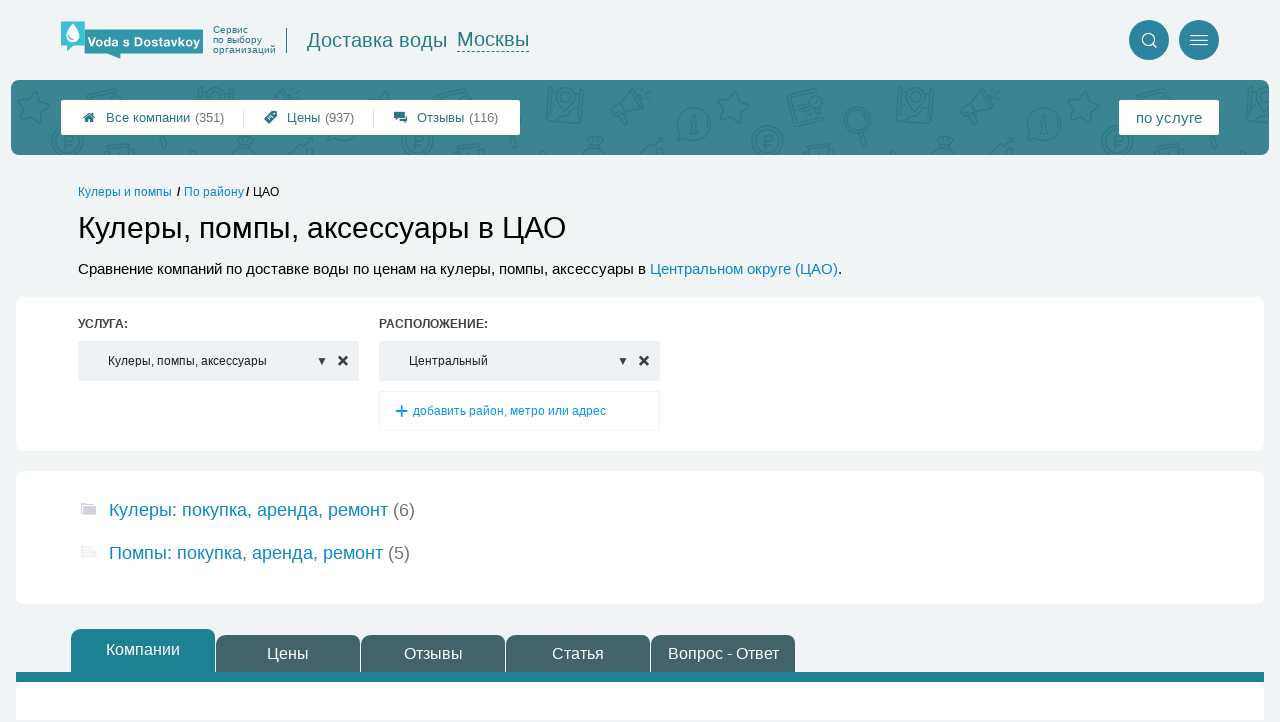

--- FILE ---
content_type: text/html; charset=utf-8
request_url: https://msk.voda-s-dostavkoy.ru/search.php?structure=73&area=7
body_size: 7583
content:
<!doctype html>
<html lang="ru">

<head>
    <title>Кулеры, помпы, аксессуары в ЦАО г. Москвы &#x1f3c6;</title>
        <meta name='description' content='Сравнение компаний по доставке воды по ценам на кулеры, помпы, аксессуары  в Центральном округе (ЦАО).'>
        <meta name='keywords' content=''>
        <meta http-equiv='Content-Type' content='text/html; charset=utf-8'>
            <style>a{padding:1em;display:inline-block}img{max-width:100%}body{font-size:16px}</style><link rel="stylesheet" href="https://msk.voda-s-dostavkoy.ru/assets/packs/a2_tables_3.css?v=469"/><script>var runMultiFilter = 1;</script><style> .p_a2_basePages2_blocks_substructuresBlock2 .items {overflow: visible;font-size: 18px;}.p_a2_basePages2_blocks_substructuresBlock2 .items > * {margin-right: 3vw;margin-bottom: 0.7em;}.p_a2_basePages2_blocks_substructuresBlock2 .dotsScroll_dots {display: none;}.p_a2_basePages2_blocks_substructuresBlock2 .items > div:last-child {min-width: 0;}</style><link rel="preload" as="font" href="/assets/packs/fonts/icons2.ttf?v=469" as="font" crossorigin><link rel="preconnect" href="https://mc.yandex.ru"><link rel="preconnect" href="https://counter.yadro.ru"><script>var firmsLabel="Компании";</script><style id="tableCss">@media only screen and (max-width: 1280px) {.firmsTable {font-size: calc(0.3vw + 9.98px);}}@media only screen and (max-width: 640px) {.firmsTable {font-size: 11.9px;}}@supports(display:grid) {.t_row{grid-template-columns:2fr 1fr 1fr 1fr 1fr 1fr 7em;}@media only screen and (max-width: 10000px) {.t_row {grid-template: repeat(2,auto) / 2fr repeat(4, 1fr) 7em;} .t_row > div {grid-row: 1/3;}.t_row > :nth-child(6) {grid-row: 2; grid-column: 1;} .t_row.head > :nth-child(6) {display:none!important;} }@media only screen and (max-width: 560px) {.t_row {grid-template: repeat(2,auto) / 2fr repeat(3, 1fr) 7em;} .t_row > div {grid-row: 1/3;}.t_row > :nth-child(6) {grid-row: 2; grid-column: 1;} .t_row.head > :nth-child(6) {display:none!important;} .t_row > :nth-child(5) {grid-row: 2; grid-column: 5;} .t_row.head > :nth-child(5) {display:none!important;} }@media only screen and (max-width: 480px) {.t_row {grid-template: repeat(4,auto) / 2fr repeat(2, 1fr) 7em;} .t_row > div {grid-row: 1/5;}.t_row > :nth-child(6) {grid-row: 2; grid-column: 1;} .t_row.head > :nth-child(6) {display:none!important;} .t_row > :nth-child(5) {grid-row: 3; grid-column: 1;} .t_row.head > :nth-child(5) {display:none!important;} .t_row > :nth-child(7) {grid-row: 4; grid-column: 1;} .t_row.head > :nth-child(7) {display:none!important;} }@media only screen and (max-width: 650px) {.t_row {grid-template: repeat(6,auto) / 2fr 1.2fr;}.t_row > :nth-child(1) {grid-column: 1;grid-row: 1/3;}.t_row > :nth-child(7) {grid-column: 2;grid-row: 1;text-align: right;}.t_row > :nth-child(5) {grid-column: 2;grid-row: 2;text-align: right;}.t_row > :nth-child(6) { grid-column: 1/3; grid-row: 3;}.t_row > :nth-child(2) { grid-column: 1/3; grid-row: 4; display: flex; justify-content: space-between; text-align: right;}.t_row > :nth-child(2):before {content: "Бесплатная аренда кулера"; text-align: left;}.t_row > :nth-child(3) { grid-column: 1/3; grid-row: 5; display: flex; justify-content: space-between; text-align: right;}.t_row > :nth-child(3):before {content: "Помпы"; text-align: left;}.t_row > :nth-child(4) { grid-column: 1/3; grid-row: 6; display: flex; justify-content: space-between; text-align: right;}.t_row > :nth-child(4):before {content: "Кулер (продажа)"; text-align: left;}}}</style>    <meta name="viewport" content="width=device-width, initial-scale=1.0">
    <meta name="format-detection" content="telephone=no"/>
</head>

<body class=" hasSubstructures">
<!--LiveInternet counter--><script type="text/javascript"><!--
    new Image().src = "//counter.yadro.ru/hit?r" +
            escape(document.referrer) + ((typeof (screen) == "undefined") ? "" :
            ";s" + screen.width + "*" + screen.height + "*" + (screen.colorDepth ?
                    screen.colorDepth : screen.pixelDepth)) + ";u" + escape(document.URL) +
            ";h" + escape(document.title.substring(0, 80)) +
            ";" + Math.random();//--></script><!--/LiveInternet--><div class='p_a2_template3_dropMenu'>
<div class="round close" title="Закрыть">
    <i>&#xe916;</i>
</div>

<div class="menuBlock hiddenScroll" data-key="menu">

    <div class="city" load_module="p_a2_template3_selectCity">Москва <i>&#xe913;</i></div>

    <div class="menuParts">

        
        <div class="part4">
            <a href='/'><i>&#xf015;</i>Все  компании </a><a href='/p_a2_nav_prices'><i>&#xe910;</i>Цены</a><a href='__dostavka_vody_otzyvy'><i>&#xe912;</i>Отзывы</a>        </div>

        <div class="part5">
            <div class="menu_label">
                все компании:
            </div>
            <a href="/p_a2_nav_services"><i>&#xe908;</i>По списку услуг</a><a href="/p_a2_nav_metro"><i>&#xf239;</i>По метро</a>            <a href="/p_a2_nav_districts"><i>&#xf279;</i>По районам</a>        </div>

        <div class="part3">
            <a href="/p_firm_add"><i>&#xf005;</i>Добавить компанию</a>                                </div>
    </div>


            <div class="login btn" load_module="p_a2_template3_login">Личный кабинет</div>
        </div></div><div class='p_a2_template3_headerGrid'><header class="headerGrid__wrap woterHeaderClass" id="template_header">
    <div class="searchOverflow" id="searchOverflow"></div>
    <div class="headerGrid">
        <div class="headerGrid__headerFlexWrapper">
            <div class="headerGrid__logoWrap">
                <a href='/' class="headerGrid__logoAndDesc">
                    <img src="/img/logo_t3/3.svg" alt="logo">
                    <span>
                        Сервис<br>
                        по&nbsp;выбору<br>
                        организаций                    </span>
                </a>

                
                    <div class="headerGrid__logoLinkToMainWrap" id="linkToMainPageBlock">
                        <a href="/" class="headerGrid__logoLinkToMain">Доставка воды</a>
                        <a href="https://firmika.ru/?city=2" class="headerGrid__logoLinkToMain">Другие отрасли</a>
                    </div>

                
            </div>
            <div class="headerGrid__titleChangeCityWrap">
                <div class="headerGrid__sphereAndCity">
                    <div class="headerGrid__sphere">Доставка воды</div>
                    <div class="headerGrid__city" load_module="p_a2_template3_selectCityModal">Москвы</div>
                </div>
            </div>

            <div class="headerGrid__menuAndSearchWrap">
                <a href='/p_a2_search' class='search round' title='Поиск'><i>&#xe915;</i></a>                <div class="menu round" title="Меню">
                    <i>&#xe914;</i>
                </div>
            </div>

        </div>
        <div class="headerGrid__footerFlexWrapper">

            <div class="headerGrid__bcg"></div>
            <div class="headerGrid__iconMenuWrap">
                <div class="headerGrid__iconMenu main_menu__wrap">

                    <a href='__dostavka_vody_otzyvy' class='headerGrid__iconMenuItem '><i>&#xe912;</i>Отзывы<span>(116)</span></a><a href='/p_a2_nav_prices' class='headerGrid__iconMenuItem '><i>&#xe910;</i>Цены<span>(937)</span></a><a href='/' class='headerGrid__iconMenuItem headerGrid__iconMenuItem--home'><i>&#xf015;</i>Все  компании <span>(351)</span></a>
                </div>
            </div>

            <div class="headerGrid__sortMenuWrap">
                <div class="headerGrid__sortMenu">

                    <a href='/p_a2_nav_services'>по услуге </a>
                </div>
            </div>
        </div>
    </div>
</header></div>
<div class="content" id="content">
    <div class='p_a2_basePages2'><div class='p_a2_breadcrumbs'><div itemscope itemtype="http://schema.org/BreadcrumbList" class="part_padding">
                <span><span>ЦАО</span></span>
                    <span><a href="/p_a2_nav_districts?structure=73">По району</a></span>
                                        <span itemscope itemprop="itemListElement" itemtype="http://schema.org/ListItem">
                    <a href="/__kulery_i_pompy" itemprop="item"><span itemprop="name">Кулеры и помпы</span><meta itemprop="position" content="1"></a>
                </span>
                        </div></div>    <main class="mainPage part_padding">

        <div class="firstPageBlock">
            <div class="firstPageBlock__description">
                <h1>Кулеры, помпы, аксессуары в ЦАО</h1>
                <p >
                    Сравнение компаний по доставке воды по ценам на кулеры, помпы, аксессуары  в <a href="/areas.php?area=7">Центральном округе (ЦАО)</a>.                </p>
            </div>

                    </div>

        <div class="adaptiveBlockOut">
    <div class="p_a2_basePages2_blocks_filterBlockFirmDesign linkFocus" id="filterBlock">

        <div class="filterPart filterPart__service" data-type="service">
            <div class="label">Услуга:</div>
            <div class="selects" title="Выбор услуги">
                <label class='selectWithCancelBtn  '>
<div class="selectWithLinks" tabindex="0" data-ajax_url="/p_a2_basePages2_blocks_filterBlockFirmDesign_structuresAjax?code=a7s73"  data-selected=s73>
    <span class="value">Кулеры, помпы, аксессуары</span>
    <div class="list" tabindex="-1">
        <div class="filter">
            <input type="text" placeholder="Фильтровать...">
        </div>
        <div class="options">
            <a href=/search.php?structure=66&area=7 data-key=s66 >Цены по разным видам воды</a><a href=/search.php?structure=98&area=7 data-key=s98 >Цены на воду для офиса и дома</a><a href=/search.php?structure=96&area=7 data-key=s96 >Цены на разные объёмы бутылей</a><a href=/search.php?structure=73&area=7 data-key=s73 >Кулеры, помпы, аксессуары</a><a href=/search.php?structure=74&area=7 data-key=s74 >Заказ сопутствующих товаров</a><a href=/search.php?structure=69&area=7 data-key=s69 >Доставка питьевой воды</a><a href=/search.php?structure=70&area=7 data-key=s70 >Доставка серебряной воды</a>        </div>
    </div>
</div>
<a href=/areas.php?area=7 title='Очистить' class='selectWithLinks__cleanBut'><i>&#xea0f;</i></a></label>            </div>
        </div>
                <div class="filterPart filterPart__place filterPart__manyItems" data-type="geo">
            <div class="label">Расположение:</div>
            <div class="selects" title="Выбор района/метро">
<label class='selectWithCancelBtn  '>
<div class="selectWithLinks" tabindex="0" data-ajax_url="/p_a2_basePages2_blocks_filterBlockFirmDesign_geoAjax?code=a7s73"  data-selected=a7>
    <span class="value">Центральный</span>
    <div class="list" tabindex="-1">
        <div class="filter">
            <input type="text" placeholder="Фильтровать...">
        </div>
        <div class="options">
            <a href=/search.php?structure=73&district=106 data-key=d106 >Академический</a><a href=/search.php?structure=73&district=45 data-key=d45 >Алексеевский</a><a href=/search.php?structure=73&district=46 data-key=d46 >Алтуфьевский</a><a href=/search.php?structure=73&district=19 data-key=d19 >Арбат</a><a href=/search.php?structure=73&district=29 data-key=d29 >Аэропорт</a><a href=/search.php?structure=73&district=47 data-key=d47 >Бабушкинский</a><a href=/search.php?structure=73&district=20 data-key=d20 >Басманный</a>        </div>
    </div>
</div>
<a href=/__kulery_i_pompy title='Очистить' class='selectWithLinks__cleanBut'><i>&#xea0f;</i></a></label><label class='selectWithCancelBtn noCancelBtn unselected'>
<div class="selectWithLinks unselected" tabindex="0" data-ajax_url="/p_a2_basePages2_blocks_filterBlockFirmDesign_geoAjax?code=a7s73" >
    <span class="value">добавить район, метро или адрес</span>
    <div class="list" tabindex="-1">
        <div class="filter">
            <input type="text" placeholder="Фильтровать...">
        </div>
        <div class="options">
            <a href=/search.php?structure=73&district=106 data-key=d106 >Академический</a><a href=/search.php?structure=73&district=45 data-key=d45 >Алексеевский</a><a href=/search.php?structure=73&district=46 data-key=d46 >Алтуфьевский</a><a href=/search.php?structure=73&district=19 data-key=d19 >Арбат</a><a href=/search.php?structure=73&district=29 data-key=d29 >Аэропорт</a><a href=/search.php?structure=73&district=47 data-key=d47 >Бабушкинский</a><a href=/search.php?structure=73&district=20 data-key=d20 >Басманный</a>        </div>
    </div>
</div>
</label>            </div>
        </div>
    </div>
</div>        <nav>
            <div class="adaptiveBlockOut">
    <div class="p_a2_basePages2_blocks_substructuresBlock2">


                <div class="items linkFocus" id="substructuresBlock">


                            <div>
                    <i class="folder">&#xe909;</i><a href="/search.php?structure=75&area=7">Кулеры: покупка, аренда, ремонт</a>&nbsp;<span>(6)</span>                </div>
                                <div>
                    <i class="file">&#xe908;</i><a href="/search.php?structure=76&area=7">Помпы: покупка, аренда, ремонт</a>&nbsp;<span>(5)</span>                </div>
                        </div>

            </div>
</div>
            <div class="part_padding_out_full">
                <div class='p_a2_basePages2_tabsBlock'><div class="items linkFocus textMarks" id="basicTabs">
    <a href="#tab_firms"class="active initial now">Компании</a><a href="#tab_price"class="ajax" data-module='p_a2_basePages2_blocksAjax_priceBlock' data-json='{"structureId":"73","geoType":"area","geoId":"7","dataType":"Search","pricesMode":"1"}' data-module_ajax_loader="1">Цены</a><a href="#tab_feedbacks"class="ajax" data-module='p_a2_basePages2_blocks_feedbacksBlock' data-json='{"structureId":"73","geoType":"area","geoId":"7","dataType":"Search"}'>Отзывы</a><a href="#tab_text"class="ajax" data-module='p_a2_basePages2_blocks_textBlock' data-json='{"structure":"73"}'>Статья</a><a href="#tab_questions_ajax"class="tier3 ajax" data-module='p_a2_basePages2_blocksAjax_questionsBlock' data-json='{"stuctureId":"73"}' data-module_ajax_loader="1">Вопрос - Ответ</a></div></div>            </div>
        </nav>

        <div>
            <section class="tab_part block__parrentRoudSection initial_part adaptiveBlockOut" id="tab_firms"><div class="p_a2_smartSearch_tableForm closed" load_module="p_a2_smartSearch_tableForm_click" >    <form class="searchForm" autocomplete="off" >
        <input autocomplete="off" name="hidden" type="text" style="display:none;">
        <div class="header"><div>Подбор компании.</div> <div>Что для вас наиболее важно?</div></div>

        <div class="optionGroups">
            <div class="optionCol">
                                    <div class="optionGroup ">
                        <div class="optionGroupName">
                            Качество                        </div>
                        <div class="items">
                                                            <div class="item">
                                    <label>
                                        <div class="input"><input class="searchFormCheckbox" type="checkbox" name="personal" value="1" /> <span class="label">Опытный персонал</span></div>

                                                                            </label>
                                                                    </div>
                                                                <div class="item">
                                    <label>
                                        <div class="input"><input class="searchFormCheckbox" type="checkbox" name="reliability" value="1" /> <span class="label">Надёжность и гарантии</span></div>

                                                                            </label>
                                                                    </div>
                                                                <div class="item">
                                    <label>
                                        <div class="input"><input class="searchFormCheckbox" type="checkbox" name="service_level" value="1" /> <span class="label">Уровень сервиса</span></div>

                                                                            </label>
                                                                    </div>
                                                        </div>
                    </div>

                                        </div><div class="optionCol">
                                            <div class="optionGroup ">
                        <div class="optionGroupName">
                            Цены                        </div>
                        <div class="items">
                                                            <div class="item">
                                    <label>
                                        <div class="input"><input class="searchFormCheckbox" type="checkbox" name="low_price" value="1" /> <span class="label">Низкие цены</span></div>

                                                                            </label>
                                                                    </div>
                                                                <div class="item">
                                    <label>
                                        <div class="input"><input class="searchFormCheckbox" type="checkbox" name="offers" value="1" /> <span class="label">Наличие акций</span></div>

                                                                            </label>
                                                                    </div>
                                                                <div class="item">
                                    <label>
                                        <div class="input"><input class="searchFormCheckbox" type="checkbox" name="price_to_quality" value="1" /> <span class="label">Соотношение цена/качество</span></div>

                                                                            </label>
                                                                    </div>
                                                        </div>
                    </div>

                    
            </div>
        </div>

        <div class='p_a2_basePages2_blocks_filterBlockFirmDesign_processLine'><div class="process_line">
    <div class="process button button--blue" data-mark="Применить">Применить</div>
    <div class="cancel button button--tomato" data-mark="Отмена">Отмена</div>
</div></div>



    </form>

    <div class="more part_padding_out">раскрыть параметры</div>

</div><div class='p_a2_firmTableBlock_tableView'><div class="ab72_teableClassicBigHeader">

            <div class="p_a2__lineBeforeTable tableCaptionWrapper part_padding_out">
            <div class="sort">
                <div class="sortBtn">
                    <span>Сортировка</span> <i>&#xe907;</i>
                    <div class="options" load_module="p_a2_firmTableBlock_ajaxSort">
                        <div data-code='n' title='сортировка по полю Название'>Название</div><div data-code='r' title='сортировка по полю Рейтинг'>Рейтинг</div><div data-code='92' title='сортировка по полю Бесплатная аренда кулера (сначала дешёвые)'>Бесплатная аренда кулера (сначала дешёвые)</div><div data-code='-92' title='сортировка по полю Бесплатная аренда кулера (сначала дорогие)'>Бесплатная аренда кулера (сначала дорогие)</div><div data-code='76' title='сортировка по полю Помпы (сначала дешёвые)'>Помпы (сначала дешёвые)</div><div data-code='-76' title='сортировка по полю Помпы (сначала дорогие)'>Помпы (сначала дорогие)</div><div data-code='91' title='сортировка по полю Кулер (продажа) (сначала дешёвые)'>Кулер (продажа) (сначала дешёвые)</div><div data-code='-91' title='сортировка по полю Кулер (продажа) (сначала дорогие)'>Кулер (продажа) (сначала дорогие)</div><div data-code='f' title='сортировка по полю Отзывы'>Отзывы</div>                    </div>
                </div>
            </div>
        </div>
    
    <div class="firmsTable v2" data-params='{&quot;filterByDistrict&quot;:[&quot;19&quot;,&quot;20&quot;,&quot;21&quot;,&quot;22&quot;,&quot;23&quot;,&quot;24&quot;,&quot;25&quot;,&quot;26&quot;,&quot;27&quot;,&quot;28&quot;],&quot;filterByArea&quot;:&quot;7&quot;,&quot;filterByStructure&quot;:&quot;73&quot;,&quot;priceCols&quot;:[&quot;92&quot;,&quot;76&quot;,&quot;91&quot;],&quot;limit&quot;:&quot;20&quot;,&quot;limitShowMore&quot;:&quot;20&quot;,&quot;fields&quot;:{&quot;feedbacks&quot;:{&quot;type&quot;:&quot;feedbacks&quot;,&quot;place&quot;:&quot;t1&quot;}},&quot;addCss&quot;:&quot;1&quot;,&quot;cssScriptId&quot;:&quot;tableCss&quot;,&quot;foundRows&quot;:&quot;6&quot;}' data-paramsforfilter=''>
        <div class="t_row head" load_module="p_a2_firmTableBlock_ajaxSort">

                            <div class="cell " title='сортировка по полю "Название"' data-code="n">
                    <span>
                        Название                    </span>
                    <div class="firmsTable__sortCellBlock">
                                                <a class="firmsTable__sortCellBlock--asc" id="asc" data-code="n">Возр.</a>
                        <a class="firmsTable__sortCellBlock--desc" id="desc" data-code="-n">Убыв.</a>
                    </div>
                </div>
                            <div class="cell t2 p1" title='сортировка по полю "Беспла&shy;тная аренда кулера"' data-code="92">
                    <span>
                        Беспла&shy;тная аренда кулера                    </span>
                    <div class="firmsTable__sortCellBlock">
                                                <a class="firmsTable__sortCellBlock--asc" id="asc" data-code="92">Возр.</a>
                        <a class="firmsTable__sortCellBlock--desc" id="desc" data-code="-92">Убыв.</a>
                    </div>
                </div>
                            <div class="cell t2 p2" title='сортировка по полю "Помпы"' data-code="76">
                    <span>
                        Помпы                    </span>
                    <div class="firmsTable__sortCellBlock">
                                                <a class="firmsTable__sortCellBlock--asc" id="asc" data-code="76">Возр.</a>
                        <a class="firmsTable__sortCellBlock--desc" id="desc" data-code="-76">Убыв.</a>
                    </div>
                </div>
                            <div class="cell t2 p3" title='сортировка по полю "Кулер (продажа)"' data-code="91">
                    <span>
                        Кулер (продажа)                    </span>
                    <div class="firmsTable__sortCellBlock">
                                                <a class="firmsTable__sortCellBlock--asc" id="asc" data-code="91">Возр.</a>
                        <a class="firmsTable__sortCellBlock--desc" id="desc" data-code="-91">Убыв.</a>
                    </div>
                </div>
                            <div class="cell t1" title='сортировка по полю "Отзывы"' data-code="f">
                    <span>
                        Отзывы                    </span>
                    <div class="firmsTable__sortCellBlock">
                                                <a class="firmsTable__sortCellBlock--asc" id="asc" data-code="-f">Возр.</a>
                        <a class="firmsTable__sortCellBlock--desc" id="desc" data-code="f">Убыв.</a>
                    </div>
                </div>
                            <div class="cell " title='сортировка по полю "Приоритеты"' data-code="pri2">
                    <span>
                        Приоритеты                    </span>
                    <div class="firmsTable__sortCellBlock">
                                                <a class="firmsTable__sortCellBlock--asc" id="asc" data-code="-pri2">Возр.</a>
                        <a class="firmsTable__sortCellBlock--desc" id="desc" data-code="pri2">Убыв.</a>
                    </div>
                </div>
                            <div class="cell " title='сортировка по полю "Рейтинг доверия"' data-code="r">
                    <span>
                        Рейтинг доверия                    </span>
                    <div class="firmsTable__sortCellBlock">
                                                <a class="firmsTable__sortCellBlock--asc" id="asc" data-code="-r">Возр.</a>
                        <a class="firmsTable__sortCellBlock--desc" id="desc" data-code="r">Убыв.</a>
                    </div>
                </div>
            
        </div>
            <div class="t_row  " title="Нажмите для перехода к компании">
        <div class="cell name t1">

            <div class='tableCard__titleWrap'>
                                <a href="/firms.php?i=584" data-desktop-target="_blank" title="На страницу компании">
                    Нормандика                </a>
            </div>

            <div class='tableCard__firmAdress'>Каширское шоссе, дом 21</div>        </div>

        <div class='cell price s92 t2 p2  empty'>—</div><div class='cell price s76 t2 p3  empty'>есть</div><div class='cell price s91 t2 p4 '>3900 - 32000&nbsp;р.</div><div class='cell t1 f_f '><a href="/firms.php?i=584#scrollFeedback" data-desktop-target="_blank" title="К отзывам" >1 отзыв</a></div><div class='cell t1 priorities'><div class="service_level">сервис</div><div class="price_to_quality">цена/качество</div><div class='priceLevel priceLevel__price5'>высокие цены</div></div><div class='cell t1 raiting  '><div class="raiting_block gold" title="Рейтинг">
                <i class="raiting">&#xf005;&#xf005;&#xf005;&#xf006;&#xf006;</i>
            </div> </div>
    </div>
    <div class="t_row l " title="Нажмите для перехода к компании">
        <div class="cell name t1">

            <div class='tableCard__titleWrap'>
                                <a href="/firms.php?i=340" data-desktop-target="_blank" title="На страницу компании">
                    Байкал Аква Трейд                </a>
            </div>

            <div class='tableCard__firmAdress'>Вода артезианская &quot;Легенда Байкала&quot;</div>        </div>

        <div class='cell price s92 t2 p2  empty'>—</div><div class='cell price s76 t2 p3  empty'>есть</div><div class='cell price s91 t2 p4 '>4900 - 34600&nbsp;р.</div><div class='cell t1 f_f '><a href="/firms.php?i=340#scrollFeedbackOpenForm" data-desktop-target="_blank" title="К отзывам"  class="noFeedbacks">добавить отзыв</a></div><div class='cell t1 priorities'><div class="equipment">оснащение</div><div class='priceLevel priceLevel__price5'>высокие цены</div></div><div class='cell t1 raiting  '><div class="raiting_block gold" title="Рейтинг">
                <i class="raiting">&#xf005;&#xf005;&#xf005;&#xf006;&#xf006;</i>
            </div> </div>
    </div>
    <div class="t_row l " title="Нажмите для перехода к компании">
        <div class="cell name t1">

            <div class='tableCard__titleWrap'>
                                <a href="/firms.php?i=673" data-desktop-target="_blank" title="На страницу компании">
                    Хваловские воды                </a>
            </div>

                    </div>

        <div class='cell price s92 t2 p2  empty'>—</div><div class='cell price s76 t2 p3  empty'>есть</div><div class='cell price s91 t2 p4 '>3400 - 61200&nbsp;р.</div><div class='cell t1 f_f '><a href="/firms.php?i=673#scrollFeedbackOpenForm" data-desktop-target="_blank" title="К отзывам"  class="noFeedbacks">добавить отзыв</a></div><div class='cell t1 priorities'><div class='priceLevel priceLevel__price3'>средние цены</div></div><div class='cell t1 raiting  '><div class="raiting_block gold" title="Рейтинг">
                <i class="raiting">&#xf005;&#xf005;&#xf005;&#xf006;&#xf006;</i>
            </div> </div>
    </div>
    <div class="t_row l " title="Нажмите для перехода к компании">
        <div class="cell name t1">

            <div class='tableCard__titleWrap'>
                                <a href="/firms.php?i=563" data-desktop-target="_blank" title="На страницу компании">
                    Архыз                </a>
            </div>

            <div class='tableCard__firmAdress'>Настасьинский переулок, дом 7</div>        </div>

        <div class='cell price s92 t2 p2  empty'>—</div><div class='cell price s76 t2 p3  empty'>есть</div><div class='cell price s91 t2 p4 '>4350 - 32000&nbsp;р.</div><div class='cell t1 f_f '><a href="/firms.php?i=563#scrollFeedback" data-desktop-target="_blank" title="К отзывам" >2 отзыва</a></div><div class='cell t1 priorities'><div class='priceLevel priceLevel__price5'>высокие цены</div></div><div class='cell t1 raiting  '><div class="raiting_block gold" title="Рейтинг">
                <i class="raiting">&#xf005;&#xf005;&#xf005;&#xf006;&#xf006;</i>
            </div> </div>
    </div>
    <div class="t_row l " title="Нажмите для перехода к компании">
        <div class="cell name t1">

            <div class='tableCard__titleWrap'>
                                <a href="/firms.php?i=676" data-desktop-target="_blank" title="На страницу компании">
                    Getwola                </a>
            </div>

            <div class='tableCard__firmAdress'>ул. Краснопролетарская, д. 7</div>        </div>

        <div class='cell price s92 t2 p2  empty'>—</div><div class='cell price s76 t2 p3  empty'>есть</div><div class='cell price s91 t2 p4 '>7000 - 14460&nbsp;р.</div><div class='cell t1 f_f '><a href="/firms.php?i=676#scrollFeedbackOpenForm" data-desktop-target="_blank" title="К отзывам"  class="noFeedbacks">добавить отзыв</a></div><div class='cell t1 priorities'><div class='priceLevel priceLevel__price3'>средние цены</div></div><div class='cell t1 raiting  '><div class="raiting_block gold" title="Рейтинг">
                <i class="raiting">&#xf005;&#xf005;&#xf005;&#xf006;&#xf006;</i>
            </div> </div>
    </div>
    <div class="t_row l " title="Нажмите для перехода к компании">
        <div class="cell name t1">

            <div class='tableCard__titleWrap'>
                                <a href="/firms.php?i=680" data-desktop-target="_blank" title="На страницу компании">
                    VodaKulerShop                </a>
            </div>

            <div class='tableCard__firmAdress'>Краснопролетарская ул., 16</div>        </div>

        <div class='cell price s92 t2 p2  empty'>есть</div><div class='cell price s76 t2 p3  empty'>—</div><div class='cell price s91 t2 p4 '>3000 - 42000&nbsp;р.</div><div class='cell t1 f_f '><a href="/firms.php?i=680#scrollFeedbackOpenForm" data-desktop-target="_blank" title="К отзывам"  class="noFeedbacks">добавить отзыв</a></div><div class='cell t1 priorities'><div class='priceLevel priceLevel__price5'>высокие цены</div></div><div class='cell t1 raiting  '><div class="raiting_block gold" title="Рейтинг">
                <i class="raiting">&#xf005;&#xf005;&#xf005;&#xf006;&#xf006;</i>
            </div> </div>
    </div>
    </div>

    
</div></div><div class='p_a2_mapBlock'><div class="mapContainer" map_params='{&quot;lat&quot;:&quot;37.6175&quot;,&quot;lng&quot;:&quot;55.7543&quot;,&quot;zoom&quot;:&quot;13&quot;,&quot;structureId&quot;:&quot;73&quot;}'>
<img src="https://static-maps.yandex.ru/1.x/?l=map&amp;size=480,60&amp;z=10&amp;pt=37.6175,55.7543,pm2rdm" class="mapBlur" loading="lazy" alt="Карта"></img>
        <div class="btn button--blue showMapBtn">Показать карту</div></div></div></section><section class="tab_part block__parrentRoudSection initial_part adaptiveBlockOut" id="tab_feedbackExample"></section>        </div>
    </main>

</div></div>

<footer id="footer">

    <div class="footer__items">
        
        <div class="footer__col">
            <nav class="footer__nav">
                <a href='p_firm_add'>Добавить компанию</a><a href='p_page_main_about'>О портале</a><a href='p_firmRaitings_trustRaitingDescription'>О рейтинге</a><a href='p_page_main_articles'>Статьи</a><a href='p_page_main_privacyPolitics'>Политика конфиденциальности</a><a href='p_page_main_feedbackAddRules'>Правила добавления отзывов</a><a href='p_offers_webDescription'>Реклама на сайте</a><a href='p_page_writeUs'>Сообщить об ошибке</a><a href='p_page_main_contacts'>Контакты</a>            </nav>
        </div>
    </div>

    <div class="footer__copyright">
        <span class="noSpace">msk.voda-s-dostavkoy.ru</span>
        Всё о том, где заказать воду в Москве, 2012-2026&nbsp;г.        <div class="li_logo">
                    </div>
    </div>

</footer>


<script type="text/javascript" src="https://msk.voda-s-dostavkoy.ru/assets/packs/a2_tables.js?v=469"></script><script type="text/javascript" src="https://msk.voda-s-dostavkoy.ru/app/p/a2/template3/headerGrid/headerGrid.js?v=469"></script><!-- Yandex.Metrika counter -->
<script type="text/javascript" >
(function(){setTimeout(function(){
        (function(m,e,t,r,i,k,a){m[i]=m[i]||function(){(m[i].a=m[i].a||[]).push(arguments)};
   m[i].l=1*new Date();k=e.createElement(t),a=e.getElementsByTagName(t)[0],k.async=1,k.src=r,a.parentNode.insertBefore(k,a)})
   (window, document, "script", "https://mc.yandex.ru/metrika/tag.js", "ym");
            (window, document, "script", "https://mc.yandex.ru/metrika/tag.js", "ym");
    var p = JSON.parse('{"Дизайн":"A2","Права пользователя":"Посетитель","Тест 1":"v2","Тест 2":"v1"}');  window.metrikaId = 16505251;
   ym(window.metrikaId, "init", {
        clickmap:true,
        trackLinks:true,
        accurateTrackBounce:true,
        webvisor: true,
        userParams: p,
        params: p
   });
},1);})();

</script>
<noscript><div><img src="https://mc.yandex.ru/watch/16505251" style="position:absolute; left:-9999px;" alt="" /></div></noscript>
<!-- /Yandex.Metrika counter --><div class="firmPage__modalContainer"></div>
<script>!function(){var e=document.querySelector(".footer__copyright");!e||"0px"!==window.getComputedStyle(e).paddingBottom||(e=document.querySelector('link[rel=stylesheet][href*="packs"]'))&&(e.setAttribute("href",e.getAttribute("href")+"s"),document.getElementsByTagName("head")[0].appendChild(e))}();</script>
</body>
</html>

--- FILE ---
content_type: text/html; charset=utf-8
request_url: https://msk.voda-s-dostavkoy.ru/p_a2_lib_getVerifyCode
body_size: 41
content:
1cg2cca0bf

--- FILE ---
content_type: text/css
request_url: https://msk.voda-s-dostavkoy.ru/assets/packs/a2_tables_3.css?v=469
body_size: 22591
content:
.scale {  transition:transform .3s ease;  transform-origin:top;}.scale.closed {  transform:scaleY(0);}.hidden {  display:none;}.likeLink {  color:#1078ad;  cursor:pointer;}.likeLink:hover {  text-decoration:underline;} @font-face {  font-family:'icons2';  src: url('fonts/icons2.eot?v=469');  src: url('fonts/icons2.eot?v=469#iefix') format('embedded-opentype'), url('fonts/icons2.ttf?v=469') format('truetype'), url('fonts/icons2.woff?v=469') format('woff'), url('fonts/icons2.svg?v=469#icons2') format('svg');  font-weight:normal;  font-style:normal;}i {  font-family:'icons2' !important;  speak:none;  font-style:normal;  font-weight:normal;  font-variant:normal;  text-transform:none;  line-height:1;  -webkit-font-smoothing:antialiased;  width:1em;  height:1em; display:inline-block;  user-select:none;} .viewBlock__realRaitingBlock .raiting_block { position:relative; width:100%; min-width:5.5em; height:1em;}.viewBlock__realRaitingBlock .raiting_block .raiting { position:absolute; left:0; letter-spacing:0.1em; z-index:2; color:#f5a623; width:5.5em; height:1em; font-size:0.94em; text-align:left;}.raiting_block.grey .raiting { color:#7b7b7b;}.raiting_block.promo .raiting { color:#ff6a2f;}.t_row > div.raiting { overflow:visible;} .p_a2_basePages_blocks_filterBlock .active select {  color:black;}.p_a2_basePages_blocks_filterBlock label {  display:inline-block;  }.p_a2_basePages_blocks_filterBlock .top-filter-wrapper {  max-width:40em;  padding:.5em; margin:1em auto 1em; background-color:#56aebd;  }.p_a2_basePages_blocks_filterBlock .top-filter-wrapper .field_wrapper {  padding:.5em;}.p_a2_basePages_blocks_filterBlock .field_wrapper{  margin-right:1.4em;}.p_a2_basePages_blocks_filterBlock .field_wrapper.active {  margin-right:0;}.p_a2_basePages_blocks_filterBlock .grid2 {  display:flex;  flex-wrap:wrap;  justify-content:center;}.left_column .p_a2_basePages_blocks_filterBlock .top-filter-wrapper .field_wrapper {  padding:0;  text-align:center;}.left_column .p_a2_basePages_blocks_filterBlock .top-filter-wrapper .caption {  padding:0;}.left_column .p_a2_basePages_blocks_filterBlock label {  margin-bottom:0;}.p_a2_basePages_blocks_filterBlock .top-filter-wrapper .caption {  display:inline-block;  width:6em;  padding:.3em;}.p_a2_basePages_blocks_filterBlock .top-filter-wrapper select {  width:15em;}@media only screen and (max-width:500px) {  .p_a2_basePages_blocks_filterBlock .top-filter-wrapper select { width:240px;  }}.p_a2_basePages_blocks_filterBlock optgroup {  color:#000;}.p_a2_basePages_blocks_filterBlock option {  color:#222;}.p_a2_basePages_blocks_filterBlock select > option:first-child {  color:#999;}.p_a2_basePages_blocks_filterBlock option.level_1 {  color:#555;}.p_a2_basePages_blocks_filterBlock option.level_2 {  color:#777;}.p_a2_basePages_blocks_filterBlock option.level_3 {  color:#999;}.p_a2_basePages_blocks_filterBlock option.level_4 {  color:#bbb;}.p_a2_basePages_blocks_filterBlock option.level_5 {  color:#ccc;}.p_a2_basePages_blocks_filterBlock option[selected] {  color:#000;}.p_a2_basePages_blocks_filterBlock .sub_menu {  background-color:rgba(196, 196, 196, 0.5);  text-align:center;   padding:0.5em;}.p_a2_basePages_blocks_filterBlock .sub_menu .structure_caption { display:block;  font-size:1em;  padding-bottom:0.4em;}.p_a2_basePages_blocks_filterBlock a.btn.btn-disabled{  color:#acacac;  text-decoration:none;  cursor:default;  background-color:#ddd;}.p_a2_basePages_blocks_filterBlock .sub_menu .btn i {  color:#e00;  margin-right:5px;}.p_a2_basePages_blocks_filterBlock select {  padding:3px 3px;  border:1px solid #ccc;  border-radius:4px;  box-shadow:inset 0 1px 1px rgba(0, 0, 0, .075);}.p_a2_basePages_blocks_filterBlock .checkbox_place {  display:inline-block;  width:1em;  vertical-align:top;}.p_a2_basePages_blocks_filterBlock select {  margin:0;  color:#333;  color:#777;  color:black;}.p_a2_basePages_blocks_filterBlock {  max-width:25em;  margin:0 auto;}@media only screen and (min-width:890px) {  .p_a2_basePages_blocks_filterBlock { max-width:none; margin:0 auto;  }}a.unset {  color:#510909;  opacity:0.6;  font-weight:bold;  font-size:1.2em; display:inline-block;  width:1em;  text-align:center;}a.unset:hover {  text-decoration:none;  opacity:1;}.p_a2_basePages_blocks_filterBlock .structure_caption a {  color:rgba(0, 0, 0, 0.67);  }.p_a2_basePages_blocks_filterBlock .structure_caption a:hover {  }.p_a2_basePages_blocks_filterBlock .btn {  border:0;} h1 {  text-align:center;  padding:1em 2em .5em;  margin:0; font-weight:500;   font-size:1.2em;}h1 {  font-size:22px;}h1 span {  display:inline-block;}@media only screen and (min-width:770px) {  h1 { font-size:1.875em;  }  h1 { font-size:30px;  }}.attentionMessage, .attentionMessage.part_padding { margin-top:1em;  padding-top:1em;  padding-bottom:1em;  background-color:#eaeaea;}.breadcrumbs.part_padding { padding-top:1em;} .ab72_teableCards .p_a2_firmTableBlock_tableView .p_a2__lineBeforeTable { background:-webkit-gradient(linear, left top, right top, from(rgba(122, 180, 106, 0)), color-stop(23.87%, #3DBFD5), color-stop(51.45%, #426368), color-stop(78.26%, #3DBFD5), to(rgba(122, 180, 106, 0))) !important; background:-webkit-linear-gradient(left, rgba(122, 180, 106, 0) 0%, #3DBFD5 23.87%, #426368 51.45%, #3DBFD5 78.26%, rgba(122, 180, 106, 0) 100%) !important; background:-o-linear-gradient(left, rgba(122, 180, 106, 0) 0%, #3DBFD5 23.87%, #426368 51.45%, #3DBFD5 78.26%, rgba(122, 180, 106, 0) 100%) !important; background:linear-gradient(90deg, rgba(122, 180, 106, 0) 0%, #3DBFD5 23.87%, #426368 51.45%, #3DBFD5 78.26%, rgba(122, 180, 106, 0) 100%) !important;}.ab72_teableCards .p_a2_firmTableBlock_tableView .firmsTable.v2 .t_row { background:-webkit-gradient(linear, left top, right top, from(#3DBFD5), to(#1b8193)) !important; background:-webkit-linear-gradient(left, #3DBFD5 0%, #1b8193 100%) !important; background:-o-linear-gradient(left, #3DBFD5 0%, #1b8193 100%) !important; background:linear-gradient(90deg, #3DBFD5 0%, #1b8193 100%) !important;}#part_compare .p_a2_firmTableBlock_tableView .sort .sortBtn,#tab_firms .p_a2_firmTableBlock_tableView .sort .sortBtn,#tab_price .p_a2_firmTableBlock_tableView .sort .sortBtn,.p_a2_firmTableBlock_tableView .sort .sortBtn,.p_a2__lineBeforeTable .sort .sortBtn { background:#ddd !important;}#part_compare .p_a2_firmTableBlock_tableView .firmsTable.v2 .t_row.head .cell span,#tab_firms .p_a2_firmTableBlock_tableView .firmsTable.v2 .t_row.head .cell span,#tab_price .p_a2_firmTableBlock_tableView .firmsTable.v2 .t_row.head .cell span,.p_a2_firmTableBlock_tableView .firmsTable.v2 .t_row.head .cell span,.p_a2__lineBeforeTable .firmsTable.v2 .t_row.head .cell span { background:#ddd;}#part_compare .p_a2_firmTableBlock_tableView .firmsTable.v2 .t_row.head .cell.sorted span,#tab_firms .p_a2_firmTableBlock_tableView .firmsTable.v2 .t_row.head .cell.sorted span,#tab_price .p_a2_firmTableBlock_tableView .firmsTable.v2 .t_row.head .cell.sorted span,.p_a2_firmTableBlock_tableView .firmsTable.v2 .t_row.head .cell.sorted span,.p_a2__lineBeforeTable .firmsTable.v2 .t_row.head .cell.sorted span { background-color:#ddd;}#part_compare .p_a2_firmTableBlock_tableView .firmsTable.v2 .firmsTable__sortCellBlock--asc, #part_compare .p_a2_firmTableBlock_tableView .firmsTable.v2 .firmsTable__sortCellBlock--desc,#tab_firms .p_a2_firmTableBlock_tableView .firmsTable.v2 .firmsTable__sortCellBlock--asc,#tab_firms .p_a2_firmTableBlock_tableView .firmsTable.v2 .firmsTable__sortCellBlock--desc,#tab_price .p_a2_firmTableBlock_tableView .firmsTable.v2 .firmsTable__sortCellBlock--asc,#tab_price .p_a2_firmTableBlock_tableView .firmsTable.v2 .firmsTable__sortCellBlock--desc,.p_a2_firmTableBlock_tableView .firmsTable.v2 .firmsTable__sortCellBlock--asc,.p_a2_firmTableBlock_tableView .firmsTable.v2 .firmsTable__sortCellBlock--desc,.p_a2__lineBeforeTable .firmsTable.v2 .firmsTable__sortCellBlock--asc,.p_a2__lineBeforeTable .firmsTable.v2 .firmsTable__sortCellBlock--desc { background-color:#B7B7B7;}.tableCaptionWrapper .sort { display:-webkit-box; display:-webkit-flex; display:-ms-flexbox; display:flex; -webkit-box-align:center; -webkit-align-items:center;   -ms-flex-align:center;  align-items:center; margin:10px;}.tableCaptionWrapper .sort .sortBtn { letter-spacing:.5px; cursor:pointer; font-size:14px; display:inline-block; line-height:36px; padding:0 16px; -webkit-user-select:none;   -moz-user-select:none;   -ms-user-select:none;  user-select:none; position:relative; background-color:white; display:-webkit-box; display:-webkit-flex; display:-ms-flexbox; display:flex; -webkit-box-align:center; -webkit-align-items:center;   -ms-flex-align:center;  align-items:center;}.tableCaptionWrapper .sort .sortBtn span { -o-text-overflow:ellipsis;   text-overflow:ellipsis; max-width:-webkit-calc(100vw - 14em); max-width:calc(100vw - 14em); display:inline-block; overflow:hidden; white-space:nowrap; margin-right:0.5em;}.tableCaptionWrapper .sort .options { position:absolute; top:37px; background-color:white; width:auto; left:0; z-index:15; -webkit-box-shadow:0px 3px 4px 0 rgba(0, 0, 0, 0.28);  box-shadow:0px 3px 4px 0 rgba(0, 0, 0, 0.28); display:none;}.tableCaptionWrapper .sort .options--active { display:block !important;}.tableCaptionWrapper .sort .options > div { white-space:nowrap; line-height:1.5em; padding:0.5em 1em;}.p_a2_firmTableBlock_tableView .firmsTable.v2 .raiting_block.gold { padding:0; background:transparent;}.p_a2_firmTableBlock_tableView .tableButton { margin-bottom:30px;}.firmsTable__sortCellBlock a { color:#333;}.firmsTable .t_row.head { cursor:pointer;}#tab_price .p_a2_firmTableBlock_tableView { width:auto; -webkit-border-radius:0 0 10px 10px;  border-radius:0 0 10px 10px; background:#fff;}#tab_price .p_a2_firmTableBlock_tableView .t_row .advantages { -ms-grid-column:1; grid-column:1; -ms-grid-row:5; grid-row:5;}#tab_price .p_a2_firmTableBlock_tableView .btnWrapper { padding-bottom:30px;}#part_compare .p_a2_firmTableBlock_tableView .p_a2__lineBeforeTable,#tab_firms .p_a2_firmTableBlock_tableView .p_a2__lineBeforeTable,#tab_price .p_a2_firmTableBlock_tableView .p_a2__lineBeforeTable,.p_a2_firmTableBlock_tableView .p_a2__lineBeforeTable { padding:0; display:-webkit-box; display:-webkit-flex; display:-ms-flexbox; display:flex; margin-bottom:10px;}#part_compare .p_a2_firmTableBlock_tableView .p_a2__lineBeforeTable .sort,#tab_firms .p_a2_firmTableBlock_tableView .p_a2__lineBeforeTable .sort,#tab_price .p_a2_firmTableBlock_tableView .p_a2__lineBeforeTable .sort,.p_a2_firmTableBlock_tableView .p_a2__lineBeforeTable .sort { margin-left:0;}#part_compare .p_a2_firmTableBlock_tableView .p_a2__lineBeforeTable .sort span,#tab_firms .p_a2_firmTableBlock_tableView .p_a2__lineBeforeTable .sort span,#tab_price .p_a2_firmTableBlock_tableView .p_a2__lineBeforeTable .sort span,.p_a2_firmTableBlock_tableView .p_a2__lineBeforeTable .sort span { font-size:12px; margin-right:5px; text-decoration:none !important;}#part_compare .p_a2_firmTableBlock_tableView .p_a2__lineBeforeTable .sort .sortBtn,#tab_firms .p_a2_firmTableBlock_tableView .p_a2__lineBeforeTable .sort .sortBtn,#tab_price .p_a2_firmTableBlock_tableView .p_a2__lineBeforeTable .sort .sortBtn,.p_a2_firmTableBlock_tableView .p_a2__lineBeforeTable .sort .sortBtn { display:-webkit-box; display:-webkit-flex; display:-ms-flexbox; display:flex; -webkit-box-pack:center; -webkit-justify-content:center;   -ms-flex-pack:center;  justify-content:center; -webkit-box-align:center; -webkit-align-items:center;   -ms-flex-align:center;  align-items:center; -webkit-border-radius:2;  border-radius:2; padding:0 10px; height:44px; -webkit-transition:.2s; -o-transition:.2s; transition:.2s; -webkit-box-shadow:0px 2px 4px rgba(20, 20, 20, 0.25);  box-shadow:0px 2px 4px rgba(20, 20, 20, 0.25); padding:0 20px; z-index:20;}#part_compare .p_a2_firmTableBlock_tableView .p_a2__lineBeforeTable .sort .sortBtn:hover,#tab_firms .p_a2_firmTableBlock_tableView .p_a2__lineBeforeTable .sort .sortBtn:hover,#tab_price .p_a2_firmTableBlock_tableView .p_a2__lineBeforeTable .sort .sortBtn:hover,.p_a2_firmTableBlock_tableView .p_a2__lineBeforeTable .sort .sortBtn:hover { -webkit-filter:brightness(0.9);  filter:brightness(0.9);}#part_compare .p_a2_firmTableBlock_tableView .p_a2__lineBeforeTable .sort .sortBtn:active,#tab_firms .p_a2_firmTableBlock_tableView .p_a2__lineBeforeTable .sort .sortBtn:active,#tab_price .p_a2_firmTableBlock_tableView .p_a2__lineBeforeTable .sort .sortBtn:active,.p_a2_firmTableBlock_tableView .p_a2__lineBeforeTable .sort .sortBtn:active { -webkit-box-shadow:inset 0 2px 4px 0 #999;  box-shadow:inset 0 2px 4px 0 #999;}#part_compare .p_a2_firmTableBlock_tableView .p_a2__lineBeforeTable .sort .sortBtn span,#tab_firms .p_a2_firmTableBlock_tableView .p_a2__lineBeforeTable .sort .sortBtn span,#tab_price .p_a2_firmTableBlock_tableView .p_a2__lineBeforeTable .sort .sortBtn span,.p_a2_firmTableBlock_tableView .p_a2__lineBeforeTable .sort .sortBtn span { color:#404040; text-decoration:underline;}#part_compare .p_a2_firmTableBlock_tableView .p_a2__lineBeforeTable .sort .sortBtn span:hover,#tab_firms .p_a2_firmTableBlock_tableView .p_a2__lineBeforeTable .sort .sortBtn span:hover,#tab_price .p_a2_firmTableBlock_tableView .p_a2__lineBeforeTable .sort .sortBtn span:hover,.p_a2_firmTableBlock_tableView .p_a2__lineBeforeTable .sort .sortBtn span:hover { text-decoration:none;}#part_compare .p_a2_firmTableBlock_tableView .p_a2__lineBeforeTable .sort .sortBtn .options,#tab_firms .p_a2_firmTableBlock_tableView .p_a2__lineBeforeTable .sort .sortBtn .options,#tab_price .p_a2_firmTableBlock_tableView .p_a2__lineBeforeTable .sort .sortBtn .options,.p_a2_firmTableBlock_tableView .p_a2__lineBeforeTable .sort .sortBtn .options { top:20px; font-size:12px;}#part_compare .p_a2_firmTableBlock_tableView .firmsTable.v2,#tab_firms .p_a2_firmTableBlock_tableView .firmsTable.v2,#tab_price .p_a2_firmTableBlock_tableView .firmsTable.v2,.p_a2_firmTableBlock_tableView .firmsTable.v2 { margin-bottom:20px;}#part_compare .p_a2_firmTableBlock_tableView .firmsTable.v2 .t_row,#tab_firms .p_a2_firmTableBlock_tableView .firmsTable.v2 .t_row,#tab_price .p_a2_firmTableBlock_tableView .firmsTable.v2 .t_row,.p_a2_firmTableBlock_tableView .firmsTable.v2 .t_row { display:-ms-grid !important; display:grid !important; -ms-grid-columns:minmax(350px, 1fr) (minmax(70px, 1fr))[auto-fit];   grid-template-columns:minmax(350px, 1fr) repeat(auto-fit, minmax(70px, 1fr)); grid-column-gap:0;}#part_compare .p_a2_firmTableBlock_tableView .firmsTable.v2 .t_row.head,#tab_firms .p_a2_firmTableBlock_tableView .firmsTable.v2 .t_row.head,#tab_price .p_a2_firmTableBlock_tableView .firmsTable.v2 .t_row.head,.p_a2_firmTableBlock_tableView .firmsTable.v2 .t_row.head { position:relative; min-height:60px; padding:0 0 0 30px; text-align:center; -webkit-box-sizing:border-box;  box-sizing:border-box; z-index:10; left:-1px;}#part_compare .p_a2_firmTableBlock_tableView .firmsTable.v2 .t_row.head .cell,#tab_firms .p_a2_firmTableBlock_tableView .firmsTable.v2 .t_row.head .cell,#tab_price .p_a2_firmTableBlock_tableView .firmsTable.v2 .t_row.head .cell,.p_a2_firmTableBlock_tableView .firmsTable.v2 .t_row.head .cell { position:relative; display:-webkit-box; display:-webkit-flex; display:-ms-flexbox; display:flex; -webkit-box-pack:center; -webkit-justify-content:center;   -ms-flex-pack:center;  justify-content:center; -webkit-box-align:center; -webkit-align-items:center;   -ms-flex-align:center;  align-items:center; height:100%; color:#000; font-size:12px; text-decoration:none; -webkit-transition:.2s; -o-transition:.2s; transition:.2s; right:-1px;}#part_compare .p_a2_firmTableBlock_tableView .firmsTable.v2 .t_row.head .cell span,#tab_firms .p_a2_firmTableBlock_tableView .firmsTable.v2 .t_row.head .cell span,#tab_price .p_a2_firmTableBlock_tableView .firmsTable.v2 .t_row.head .cell span,.p_a2_firmTableBlock_tableView .firmsTable.v2 .t_row.head .cell span { width:100%; height:100%; display:-webkit-box; display:-webkit-flex; display:-ms-flexbox; display:flex; -webkit-box-align:center; -webkit-align-items:center;   -ms-flex-align:center;  align-items:center; pointer-events:none; z-index:20; padding:10px; -webkit-box-sizing:border-box;  box-sizing:border-box;}#part_compare .p_a2_firmTableBlock_tableView .firmsTable.v2 .t_row.head .cell[data-code='n'], #part_compare .p_a2_firmTableBlock_tableView .firmsTable.v2 .t_row.head .cell[data-code='-n'],#tab_firms .p_a2_firmTableBlock_tableView .firmsTable.v2 .t_row.head .cell[data-code='n'],#tab_firms .p_a2_firmTableBlock_tableView .firmsTable.v2 .t_row.head .cell[data-code='-n'],#tab_price .p_a2_firmTableBlock_tableView .firmsTable.v2 .t_row.head .cell[data-code='n'],#tab_price .p_a2_firmTableBlock_tableView .firmsTable.v2 .t_row.head .cell[data-code='-n'],.p_a2_firmTableBlock_tableView .firmsTable.v2 .t_row.head .cell[data-code='n'],.p_a2_firmTableBlock_tableView .firmsTable.v2 .t_row.head .cell[data-code='-n'] { margin-left:-30px !important;}#part_compare .p_a2_firmTableBlock_tableView .firmsTable.v2 .t_row.head .cell[data-code='n'] span, #part_compare .p_a2_firmTableBlock_tableView .firmsTable.v2 .t_row.head .cell[data-code='-n'] span,#tab_firms .p_a2_firmTableBlock_tableView .firmsTable.v2 .t_row.head .cell[data-code='n'] span,#tab_firms .p_a2_firmTableBlock_tableView .firmsTable.v2 .t_row.head .cell[data-code='-n'] span,#tab_price .p_a2_firmTableBlock_tableView .firmsTable.v2 .t_row.head .cell[data-code='n'] span,#tab_price .p_a2_firmTableBlock_tableView .firmsTable.v2 .t_row.head .cell[data-code='-n'] span,.p_a2_firmTableBlock_tableView .firmsTable.v2 .t_row.head .cell[data-code='n'] span,.p_a2_firmTableBlock_tableView .firmsTable.v2 .t_row.head .cell[data-code='-n'] span { padding-left:30px; left:0; -webkit-box-pack:start !important; -webkit-justify-content:flex-start !important;   -ms-flex-pack:start !important;  justify-content:flex-start !important; margin-left:0 !important;}#part_compare .p_a2_firmTableBlock_tableView .firmsTable.v2 .t_row.head .cell[data-code='pri2'], #part_compare .p_a2_firmTableBlock_tableView .firmsTable.v2 .t_row.head .cell[data-code='pr'],#tab_firms .p_a2_firmTableBlock_tableView .firmsTable.v2 .t_row.head .cell[data-code='pri2'],#tab_firms .p_a2_firmTableBlock_tableView .firmsTable.v2 .t_row.head .cell[data-code='pr'],#tab_price .p_a2_firmTableBlock_tableView .firmsTable.v2 .t_row.head .cell[data-code='pri2'],#tab_price .p_a2_firmTableBlock_tableView .firmsTable.v2 .t_row.head .cell[data-code='pr'],.p_a2_firmTableBlock_tableView .firmsTable.v2 .t_row.head .cell[data-code='pri2'],.p_a2_firmTableBlock_tableView .firmsTable.v2 .t_row.head .cell[data-code='pr'] { display:none;}#part_compare .p_a2_firmTableBlock_tableView .firmsTable.v2 .t_row.head .cell[data-code='r'],#tab_firms .p_a2_firmTableBlock_tableView .firmsTable.v2 .t_row.head .cell[data-code='r'],#tab_price .p_a2_firmTableBlock_tableView .firmsTable.v2 .t_row.head .cell[data-code='r'],.p_a2_firmTableBlock_tableView .firmsTable.v2 .t_row.head .cell[data-code='r'] { grid-column:-2 / -1;}#part_compare .p_a2_firmTableBlock_tableView .firmsTable.v2 .t_row.head .cell:not([data-code='n']) span, #part_compare .p_a2_firmTableBlock_tableView .firmsTable.v2 .t_row.head .cell:not([data-code='-n']) span,#tab_firms .p_a2_firmTableBlock_tableView .firmsTable.v2 .t_row.head .cell:not([data-code='n']) span,#tab_firms .p_a2_firmTableBlock_tableView .firmsTable.v2 .t_row.head .cell:not([data-code='-n']) span,#tab_price .p_a2_firmTableBlock_tableView .firmsTable.v2 .t_row.head .cell:not([data-code='n']) span,#tab_price .p_a2_firmTableBlock_tableView .firmsTable.v2 .t_row.head .cell:not([data-code='-n']) span,.p_a2_firmTableBlock_tableView .firmsTable.v2 .t_row.head .cell:not([data-code='n']) span,.p_a2_firmTableBlock_tableView .firmsTable.v2 .t_row.head .cell:not([data-code='-n']) span { -webkit-box-pack:center; -webkit-justify-content:center;   -ms-flex-pack:center;  justify-content:center; position:relative;}#part_compare .p_a2_firmTableBlock_tableView .firmsTable.v2 .t_row.head .cell:hover span,#tab_firms .p_a2_firmTableBlock_tableView .firmsTable.v2 .t_row.head .cell:hover span,#tab_price .p_a2_firmTableBlock_tableView .firmsTable.v2 .t_row.head .cell:hover span,.p_a2_firmTableBlock_tableView .firmsTable.v2 .t_row.head .cell:hover span { -webkit-filter:brightness(0.93);  filter:brightness(0.93);}#part_compare .p_a2_firmTableBlock_tableView .firmsTable.v2 .t_row.head .cell:hover .firmsTable__sortCellBlock,#tab_firms .p_a2_firmTableBlock_tableView .firmsTable.v2 .t_row.head .cell:hover .firmsTable__sortCellBlock,#tab_price .p_a2_firmTableBlock_tableView .firmsTable.v2 .t_row.head .cell:hover .firmsTable__sortCellBlock,.p_a2_firmTableBlock_tableView .firmsTable.v2 .t_row.head .cell:hover .firmsTable__sortCellBlock { text-decoration:none; opacity:1; -webkit-transform:translateY(0px);   -ms-transform:translateY(0px);  transform:translateY(0px);}#part_compare .p_a2_firmTableBlock_tableView .firmsTable.v2 .t_row.head .cell:hover .firmsTable__sortCellBlock--asc:hover, #part_compare .p_a2_firmTableBlock_tableView .firmsTable.v2 .t_row.head .cell:hover .firmsTable__sortCellBlock--desc:hover,#tab_firms .p_a2_firmTableBlock_tableView .firmsTable.v2 .t_row.head .cell:hover .firmsTable__sortCellBlock--asc:hover,#tab_firms .p_a2_firmTableBlock_tableView .firmsTable.v2 .t_row.head .cell:hover .firmsTable__sortCellBlock--desc:hover,#tab_price .p_a2_firmTableBlock_tableView .firmsTable.v2 .t_row.head .cell:hover .firmsTable__sortCellBlock--asc:hover,#tab_price .p_a2_firmTableBlock_tableView .firmsTable.v2 .t_row.head .cell:hover .firmsTable__sortCellBlock--desc:hover,.p_a2_firmTableBlock_tableView .firmsTable.v2 .t_row.head .cell:hover .firmsTable__sortCellBlock--asc:hover,.p_a2_firmTableBlock_tableView .firmsTable.v2 .t_row.head .cell:hover .firmsTable__sortCellBlock--desc:hover { -webkit-filter:brightness(0.8);  filter:brightness(0.8); text-decoration:underline !important;}#part_compare .p_a2_firmTableBlock_tableView .firmsTable.v2 .t_row.head .cell.sorted,#tab_firms .p_a2_firmTableBlock_tableView .firmsTable.v2 .t_row.head .cell.sorted,#tab_price .p_a2_firmTableBlock_tableView .firmsTable.v2 .t_row.head .cell.sorted,.p_a2_firmTableBlock_tableView .firmsTable.v2 .t_row.head .cell.sorted { -webkit-filter:brightness(1.1);  filter:brightness(1.1);}#part_compare .p_a2_firmTableBlock_tableView .firmsTable__sortCellBlock,#tab_firms .p_a2_firmTableBlock_tableView .firmsTable__sortCellBlock,#tab_price .p_a2_firmTableBlock_tableView .firmsTable__sortCellBlock,.p_a2_firmTableBlock_tableView .firmsTable__sortCellBlock { display:-webkit-box; display:-webkit-flex; display:-ms-flexbox; display:flex; position:absolute; left:0px; bottom:-30px; width:100%; -webkit-box-align:center; -webkit-align-items:center;   -ms-flex-align:center;  align-items:center; -webkit-justify-content:space-around;   -ms-flex-pack:distribute;  justify-content:space-around; height:30px; -webkit-filter:brightness(1.2);  filter:brightness(1.2); align-items:center; -webkit-transform:translateY(-30px);   -ms-transform:translateY(-30px);  transform:translateY(-30px); -webkit-transition:.2s transform; -o-transition:.2s transform; transition:.2s transform;}#part_compare .p_a2_firmTableBlock_tableView .firmsTable__sortCellBlock--asc, #part_compare .p_a2_firmTableBlock_tableView .firmsTable__sortCellBlock--desc,#tab_firms .p_a2_firmTableBlock_tableView .firmsTable__sortCellBlock--asc,#tab_firms .p_a2_firmTableBlock_tableView .firmsTable__sortCellBlock--desc,#tab_price .p_a2_firmTableBlock_tableView .firmsTable__sortCellBlock--asc,#tab_price .p_a2_firmTableBlock_tableView .firmsTable__sortCellBlock--desc,.p_a2_firmTableBlock_tableView .firmsTable__sortCellBlock--asc,.p_a2_firmTableBlock_tableView .firmsTable__sortCellBlock--desc { height:100%; width:100%; -webkit-box-pack:center; -webkit-justify-content:center;   -ms-flex-pack:center;  justify-content:center; -webkit-box-align:center; -webkit-align-items:center;   -ms-flex-align:center;  align-items:center; position:relative !important; display:-webkit-box; display:-webkit-flex; display:-ms-flexbox; display:flex; -webkit-filter:brightness(0.85);  filter:brightness(0.85);}#part_compare .p_a2_firmTableBlock_tableView .t_row:not(.head),#tab_firms .p_a2_firmTableBlock_tableView .t_row:not(.head),#tab_price .p_a2_firmTableBlock_tableView .t_row:not(.head),.p_a2_firmTableBlock_tableView .t_row:not(.head) { position:relative; min-height:50px; display:-ms-grid; display:grid; border:1px solid #EDEDED; padding:0 0 0 30px; cursor:pointer; -webkit-transition:.5s; -o-transition:.5s; transition:.5s;}#part_compare .p_a2_firmTableBlock_tableView .t_row:not(.head):hover,#tab_firms .p_a2_firmTableBlock_tableView .t_row:not(.head):hover,#tab_price .p_a2_firmTableBlock_tableView .t_row:not(.head):hover,.p_a2_firmTableBlock_tableView .t_row:not(.head):hover { background:#e3e3e3 !important;}#part_compare .p_a2_firmTableBlock_tableView .t_row:not(.head):nth-child(odd),#tab_firms .p_a2_firmTableBlock_tableView .t_row:not(.head):nth-child(odd),#tab_price .p_a2_firmTableBlock_tableView .t_row:not(.head):nth-child(odd),.p_a2_firmTableBlock_tableView .t_row:not(.head):nth-child(odd) { background:#F6F5F5;}#part_compare .p_a2_firmTableBlock_tableView .t_row:not(.head):hover .controlBlock,#tab_firms .p_a2_firmTableBlock_tableView .t_row:not(.head):hover .controlBlock,#tab_price .p_a2_firmTableBlock_tableView .t_row:not(.head):hover .controlBlock,.p_a2_firmTableBlock_tableView .t_row:not(.head):hover .controlBlock { opacity:1 !important; z-index:10 !important;}#part_compare .p_a2_firmTableBlock_tableView .t_row:not(.head) .cell,#tab_firms .p_a2_firmTableBlock_tableView .t_row:not(.head) .cell,#tab_price .p_a2_firmTableBlock_tableView .t_row:not(.head) .cell,.p_a2_firmTableBlock_tableView .t_row:not(.head) .cell { justify-items:center; -webkit-box-align:center; -webkit-align-items:center;   -ms-flex-align:center;  align-items:center; -webkit-box-sizing:border-box;  box-sizing:border-box; height:100%; width:100%; border-left:2px solid #EDEDED;}#part_compare .p_a2_firmTableBlock_tableView .t_row:not(.head) .cell:first-child,#tab_firms .p_a2_firmTableBlock_tableView .t_row:not(.head) .cell:first-child,#tab_price .p_a2_firmTableBlock_tableView .t_row:not(.head) .cell:first-child,.p_a2_firmTableBlock_tableView .t_row:not(.head) .cell:first-child { border-left:none;}#part_compare .p_a2_firmTableBlock_tableView .t_row:not(.head) .cell.isPromotedManager .raiting,#tab_firms .p_a2_firmTableBlock_tableView .t_row:not(.head) .cell.isPromotedManager .raiting,#tab_price .p_a2_firmTableBlock_tableView .t_row:not(.head) .cell.isPromotedManager .raiting,.p_a2_firmTableBlock_tableView .t_row:not(.head) .cell.isPromotedManager .raiting { color:#119653 !important;}#part_compare .p_a2_firmTableBlock_tableView .t_row:not(.head) .cell.name,#tab_firms .p_a2_firmTableBlock_tableView .t_row:not(.head) .cell.name,#tab_price .p_a2_firmTableBlock_tableView .t_row:not(.head) .cell.name,.p_a2_firmTableBlock_tableView .t_row:not(.head) .cell.name { display:-webkit-box; display:-webkit-flex; display:-ms-flexbox; display:flex; position:static; -webkit-flex-wrap:wrap;   -ms-flex-wrap:wrap;  flex-wrap:wrap; -webkit-box-align:center; -webkit-align-items:center;   -ms-flex-align:center;  align-items:center; padding:7px 0 3px;}#part_compare .p_a2_firmTableBlock_tableView .t_row:not(.head) .cell.name .tableCard__titleWrap,#tab_firms .p_a2_firmTableBlock_tableView .t_row:not(.head) .cell.name .tableCard__titleWrap,#tab_price .p_a2_firmTableBlock_tableView .t_row:not(.head) .cell.name .tableCard__titleWrap,.p_a2_firmTableBlock_tableView .t_row:not(.head) .cell.name .tableCard__titleWrap { display:-webkit-inline-box; display:-webkit-inline-flex; display:-ms-inline-flexbox; display:inline-flex; -webkit-box-align:center; -webkit-align-items:center;   -ms-flex-align:center;  align-items:center; margin-right:5px;}#part_compare .p_a2_firmTableBlock_tableView .t_row:not(.head) .cell.name .tableCard__titleWrap a,#tab_firms .p_a2_firmTableBlock_tableView .t_row:not(.head) .cell.name .tableCard__titleWrap a,#tab_price .p_a2_firmTableBlock_tableView .t_row:not(.head) .cell.name .tableCard__titleWrap a,.p_a2_firmTableBlock_tableView .t_row:not(.head) .cell.name .tableCard__titleWrap a { display:inline; color:#5589D6 !important; font-size:15px; font-weight:500;}#part_compare .p_a2_firmTableBlock_tableView .t_row:not(.head) .cell.name .firmIconBcg,#tab_firms .p_a2_firmTableBlock_tableView .t_row:not(.head) .cell.name .firmIconBcg,#tab_price .p_a2_firmTableBlock_tableView .t_row:not(.head) .cell.name .firmIconBcg,.p_a2_firmTableBlock_tableView .t_row:not(.head) .cell.name .firmIconBcg { position:absolute; display:-webkit-inline-box; display:-webkit-inline-flex; display:-ms-inline-flexbox; display:inline-flex; -webkit-box-pack:center; -webkit-justify-content:center;   -ms-flex-pack:center;  justify-content:center; -webkit-box-align:center; -webkit-align-items:center;   -ms-flex-align:center;  align-items:center; width:25px; height:25px; background:#fff; -webkit-border-radius:10em;  border-radius:10em; -webkit-box-shadow:0px 4px 4px rgba(0, 0, 0, 0.25);  box-shadow:0px 4px 4px rgba(0, 0, 0, 0.25); -webkit-box-sizing:border-box;  box-sizing:border-box; margin-right:5px; padding:5px; left:-10px; top:5px; overflow:hidden;}#part_compare .p_a2_firmTableBlock_tableView .t_row:not(.head) .cell.name .firmIconBcg img,#tab_firms .p_a2_firmTableBlock_tableView .t_row:not(.head) .cell.name .firmIconBcg img,#tab_price .p_a2_firmTableBlock_tableView .t_row:not(.head) .cell.name .firmIconBcg img,.p_a2_firmTableBlock_tableView .t_row:not(.head) .cell.name .firmIconBcg img { width:100%; height:100%; -o-object-fit:contain;   object-fit:contain;}#part_compare .p_a2_firmTableBlock_tableView .t_row:not(.head) .cell.name .tableCard__firmAdress,#tab_firms .p_a2_firmTableBlock_tableView .t_row:not(.head) .cell.name .tableCard__firmAdress,#tab_price .p_a2_firmTableBlock_tableView .t_row:not(.head) .cell.name .tableCard__firmAdress,.p_a2_firmTableBlock_tableView .t_row:not(.head) .cell.name .tableCard__firmAdress { color:#757575; font-size:12px; display:-webkit-inline-box; display:-webkit-inline-flex; display:-ms-inline-flexbox; display:inline-flex; line-height:1.5em;}#part_compare .p_a2_firmTableBlock_tableView .t_row:not(.head) .cell.name .controlBlock,#tab_firms .p_a2_firmTableBlock_tableView .t_row:not(.head) .cell.name .controlBlock,#tab_price .p_a2_firmTableBlock_tableView .t_row:not(.head) .cell.name .controlBlock,.p_a2_firmTableBlock_tableView .t_row:not(.head) .cell.name .controlBlock { position:absolute; opacity:0; z-index:-10; display:-webkit-box; display:-webkit-flex; display:-ms-flexbox; display:flex; -webkit-box-orient:vertical; -webkit-box-direction:normal; -webkit-flex-direction:column;   -ms-flex-direction:column;  flex-direction:column; bottom:0; height:40px; -webkit-transition:.2s opacity; -o-transition:.2s opacity; transition:.2s opacity; -webkit-box-align:center; -webkit-align-items:center;   -ms-flex-align:center;  align-items:center; -webkit-justify-content:space-around;   -ms-flex-pack:distribute;  justify-content:space-around;}#part_compare .p_a2_firmTableBlock_tableView .t_row:not(.head) .cell.name .controlBlock a,#tab_firms .p_a2_firmTableBlock_tableView .t_row:not(.head) .cell.name .controlBlock a,#tab_price .p_a2_firmTableBlock_tableView .t_row:not(.head) .cell.name .controlBlock a,.p_a2_firmTableBlock_tableView .t_row:not(.head) .cell.name .controlBlock a { font-weight:bold;}#part_compare .p_a2_firmTableBlock_tableView .t_row:not(.head) .cell.name .controlBlock a.controlUrl,#tab_firms .p_a2_firmTableBlock_tableView .t_row:not(.head) .cell.name .controlBlock a.controlUrl,#tab_price .p_a2_firmTableBlock_tableView .t_row:not(.head) .cell.name .controlBlock a.controlUrl,.p_a2_firmTableBlock_tableView .t_row:not(.head) .cell.name .controlBlock a.controlUrl { color:#1b8193;}#part_compare .p_a2_firmTableBlock_tableView .t_row:not(.head) .cell.name .controlBlock a.editUrl,#tab_firms .p_a2_firmTableBlock_tableView .t_row:not(.head) .cell.name .controlBlock a.editUrl,#tab_price .p_a2_firmTableBlock_tableView .t_row:not(.head) .cell.name .controlBlock a.editUrl,.p_a2_firmTableBlock_tableView .t_row:not(.head) .cell.name .controlBlock a.editUrl { color:tomato;}#part_compare .p_a2_firmTableBlock_tableView .t_row:not(.head) .cell.price,#tab_firms .p_a2_firmTableBlock_tableView .t_row:not(.head) .cell.price,#tab_price .p_a2_firmTableBlock_tableView .t_row:not(.head) .cell.price,.p_a2_firmTableBlock_tableView .t_row:not(.head) .cell.price { display:-ms-grid; display:grid; -ms-grid-column-align:center;   justify-self:center; -ms-grid-row-align:center;   align-self:center; -ms-grid-row:1; -ms-grid-row-span:7; grid-row:1 / 8; font-size:15px; text-align:center;}#part_compare .p_a2_firmTableBlock_tableView .t_row:not(.head) .cell.f_f,#tab_firms .p_a2_firmTableBlock_tableView .t_row:not(.head) .cell.f_f,#tab_price .p_a2_firmTableBlock_tableView .t_row:not(.head) .cell.f_f,.p_a2_firmTableBlock_tableView .t_row:not(.head) .cell.f_f { text-align:center; display:-ms-grid; display:grid; -ms-grid-column-align:center;   justify-self:center; -ms-grid-row-align:center;   align-self:center; -ms-grid-row:1; -ms-grid-row-span:7; grid-row:1 / 8; padding:0 5px;}#part_compare .p_a2_firmTableBlock_tableView .t_row:not(.head) .cell.f_f a,#tab_firms .p_a2_firmTableBlock_tableView .t_row:not(.head) .cell.f_f a,#tab_price .p_a2_firmTableBlock_tableView .t_row:not(.head) .cell.f_f a,.p_a2_firmTableBlock_tableView .t_row:not(.head) .cell.f_f a { font-size:12px; color:#5589D6; text-decoration:underline;}#part_compare .p_a2_firmTableBlock_tableView .t_row:not(.head) .cell.f_f a:hover,#tab_firms .p_a2_firmTableBlock_tableView .t_row:not(.head) .cell.f_f a:hover,#tab_price .p_a2_firmTableBlock_tableView .t_row:not(.head) .cell.f_f a:hover,.p_a2_firmTableBlock_tableView .t_row:not(.head) .cell.f_f a:hover { text-decoration:none;}#part_compare .p_a2_firmTableBlock_tableView .t_row:not(.head) .cell.f_pr,#tab_firms .p_a2_firmTableBlock_tableView .t_row:not(.head) .cell.f_pr,#tab_price .p_a2_firmTableBlock_tableView .t_row:not(.head) .cell.f_pr,.p_a2_firmTableBlock_tableView .t_row:not(.head) .cell.f_pr { display:none;}#part_compare .p_a2_firmTableBlock_tableView .t_row:not(.head) .cell.f_m, #part_compare .p_a2_firmTableBlock_tableView .t_row:not(.head) .cell.f_dist, #part_compare .p_a2_firmTableBlock_tableView .t_row:not(.head) .cell.f_d, #part_compare .p_a2_firmTableBlock_tableView .t_row:not(.head) .cell.f_fa, #part_compare .p_a2_firmTableBlock_tableView .t_row:not(.head) .cell.f_a,#tab_firms .p_a2_firmTableBlock_tableView .t_row:not(.head) .cell.f_m,#tab_firms .p_a2_firmTableBlock_tableView .t_row:not(.head) .cell.f_dist,#tab_firms .p_a2_firmTableBlock_tableView .t_row:not(.head) .cell.f_d,#tab_firms .p_a2_firmTableBlock_tableView .t_row:not(.head) .cell.f_fa,#tab_firms .p_a2_firmTableBlock_tableView .t_row:not(.head) .cell.f_a,#tab_price .p_a2_firmTableBlock_tableView .t_row:not(.head) .cell.f_m,#tab_price .p_a2_firmTableBlock_tableView .t_row:not(.head) .cell.f_dist,#tab_price .p_a2_firmTableBlock_tableView .t_row:not(.head) .cell.f_d,#tab_price .p_a2_firmTableBlock_tableView .t_row:not(.head) .cell.f_fa,#tab_price .p_a2_firmTableBlock_tableView .t_row:not(.head) .cell.f_a,.p_a2_firmTableBlock_tableView .t_row:not(.head) .cell.f_m,.p_a2_firmTableBlock_tableView .t_row:not(.head) .cell.f_dist,.p_a2_firmTableBlock_tableView .t_row:not(.head) .cell.f_d,.p_a2_firmTableBlock_tableView .t_row:not(.head) .cell.f_fa,.p_a2_firmTableBlock_tableView .t_row:not(.head) .cell.f_a { -ms-grid-row:1; -ms-grid-row-span:7; grid-row:1 / 8; display:-webkit-box; display:-webkit-flex; display:-ms-flexbox; display:flex; -webkit-box-pack:center; -webkit-justify-content:center;   -ms-flex-pack:center;  justify-content:center; -webkit-box-align:center; -webkit-align-items:center;   -ms-flex-align:center;  align-items:center; text-align:center; font-size:13px;}#part_compare .p_a2_firmTableBlock_tableView .t_row:not(.head) .cell.f_m a, #part_compare .p_a2_firmTableBlock_tableView .t_row:not(.head) .cell.f_dist a, #part_compare .p_a2_firmTableBlock_tableView .t_row:not(.head) .cell.f_d a, #part_compare .p_a2_firmTableBlock_tableView .t_row:not(.head) .cell.f_fa a, #part_compare .p_a2_firmTableBlock_tableView .t_row:not(.head) .cell.f_a a,#tab_firms .p_a2_firmTableBlock_tableView .t_row:not(.head) .cell.f_m a,#tab_firms .p_a2_firmTableBlock_tableView .t_row:not(.head) .cell.f_dist a,#tab_firms .p_a2_firmTableBlock_tableView .t_row:not(.head) .cell.f_d a,#tab_firms .p_a2_firmTableBlock_tableView .t_row:not(.head) .cell.f_fa a,#tab_firms .p_a2_firmTableBlock_tableView .t_row:not(.head) .cell.f_a a,#tab_price .p_a2_firmTableBlock_tableView .t_row:not(.head) .cell.f_m a,#tab_price .p_a2_firmTableBlock_tableView .t_row:not(.head) .cell.f_dist a,#tab_price .p_a2_firmTableBlock_tableView .t_row:not(.head) .cell.f_d a,#tab_price .p_a2_firmTableBlock_tableView .t_row:not(.head) .cell.f_fa a,#tab_price .p_a2_firmTableBlock_tableView .t_row:not(.head) .cell.f_a a,.p_a2_firmTableBlock_tableView .t_row:not(.head) .cell.f_m a,.p_a2_firmTableBlock_tableView .t_row:not(.head) .cell.f_dist a,.p_a2_firmTableBlock_tableView .t_row:not(.head) .cell.f_d a,.p_a2_firmTableBlock_tableView .t_row:not(.head) .cell.f_fa a,.p_a2_firmTableBlock_tableView .t_row:not(.head) .cell.f_a a { padding:0 10px; text-align:center; color:#5589D6; font-weight:500;}#part_compare .p_a2_firmTableBlock_tableView .t_row:not(.head) .cell.priorities,#tab_firms .p_a2_firmTableBlock_tableView .t_row:not(.head) .cell.priorities,#tab_price .p_a2_firmTableBlock_tableView .t_row:not(.head) .cell.priorities,.p_a2_firmTableBlock_tableView .t_row:not(.head) .cell.priorities { -ms-grid-column:1; grid-column:1; -ms-grid-row:3; grid-row:3; border-left:none; display:-webkit-box; display:-webkit-flex; display:-ms-flexbox; display:flex; -webkit-flex-wrap:wrap;   -ms-flex-wrap:wrap;  flex-wrap:wrap; margin-bottom:5px;}#part_compare .p_a2_firmTableBlock_tableView .t_row:not(.head) .cell.priorities div,#tab_firms .p_a2_firmTableBlock_tableView .t_row:not(.head) .cell.priorities div,#tab_price .p_a2_firmTableBlock_tableView .t_row:not(.head) .cell.priorities div,.p_a2_firmTableBlock_tableView .t_row:not(.head) .cell.priorities div { margin-right:5px; font-size:11px; color:#1b8193; font-weight:bold;}#part_compare .p_a2_firmTableBlock_tableView .t_row:not(.head) .cell.priorities div::after,#tab_firms .p_a2_firmTableBlock_tableView .t_row:not(.head) .cell.priorities div::after,#tab_price .p_a2_firmTableBlock_tableView .t_row:not(.head) .cell.priorities div::after,.p_a2_firmTableBlock_tableView .t_row:not(.head) .cell.priorities div::after { content:', ';}#part_compare .p_a2_firmTableBlock_tableView .t_row:not(.head) .cell.priorities div:last-child::after,#tab_firms .p_a2_firmTableBlock_tableView .t_row:not(.head) .cell.priorities div:last-child::after,#tab_price .p_a2_firmTableBlock_tableView .t_row:not(.head) .cell.priorities div:last-child::after,.p_a2_firmTableBlock_tableView .t_row:not(.head) .cell.priorities div:last-child::after { content:'';}#part_compare .p_a2_firmTableBlock_tableView .t_row:not(.head) .cell.priorities div.priceLevel__price1,#tab_firms .p_a2_firmTableBlock_tableView .t_row:not(.head) .cell.priorities div.priceLevel__price1,#tab_price .p_a2_firmTableBlock_tableView .t_row:not(.head) .cell.priorities div.priceLevel__price1,.p_a2_firmTableBlock_tableView .t_row:not(.head) .cell.priorities div.priceLevel__price1 { color:#75a566;}#part_compare .p_a2_firmTableBlock_tableView .t_row:not(.head) .cell.priorities div.priceLevel__price2,#tab_firms .p_a2_firmTableBlock_tableView .t_row:not(.head) .cell.priorities div.priceLevel__price2,#tab_price .p_a2_firmTableBlock_tableView .t_row:not(.head) .cell.priorities div.priceLevel__price2,.p_a2_firmTableBlock_tableView .t_row:not(.head) .cell.priorities div.priceLevel__price2 { color:#47a073;}#part_compare .p_a2_firmTableBlock_tableView .t_row:not(.head) .cell.priorities div.priceLevel__price3,#tab_firms .p_a2_firmTableBlock_tableView .t_row:not(.head) .cell.priorities div.priceLevel__price3,#tab_price .p_a2_firmTableBlock_tableView .t_row:not(.head) .cell.priorities div.priceLevel__price3,.p_a2_firmTableBlock_tableView .t_row:not(.head) .cell.priorities div.priceLevel__price3 { color:#99911d;}#part_compare .p_a2_firmTableBlock_tableView .t_row:not(.head) .cell.priorities div.priceLevel__price4,#tab_firms .p_a2_firmTableBlock_tableView .t_row:not(.head) .cell.priorities div.priceLevel__price4,#tab_price .p_a2_firmTableBlock_tableView .t_row:not(.head) .cell.priorities div.priceLevel__price4,.p_a2_firmTableBlock_tableView .t_row:not(.head) .cell.priorities div.priceLevel__price4 { color:#b32187;}#part_compare .p_a2_firmTableBlock_tableView .t_row:not(.head) .cell.priorities div.priceLevel__price5,#tab_firms .p_a2_firmTableBlock_tableView .t_row:not(.head) .cell.priorities div.priceLevel__price5,#tab_price .p_a2_firmTableBlock_tableView .t_row:not(.head) .cell.priorities div.priceLevel__price5,.p_a2_firmTableBlock_tableView .t_row:not(.head) .cell.priorities div.priceLevel__price5 { color:#bd0d0d;}#part_compare .p_a2_firmTableBlock_tableView .t_row:not(.head) .cell.raiting,#tab_firms .p_a2_firmTableBlock_tableView .t_row:not(.head) .cell.raiting,#tab_price .p_a2_firmTableBlock_tableView .t_row:not(.head) .cell.raiting,.p_a2_firmTableBlock_tableView .t_row:not(.head) .cell.raiting { display:-ms-grid; display:grid; grid-column:-2 / -1; -ms-grid-row:1; -ms-grid-row-span:7; grid-row:1 / 8; -ms-grid-column-align:center;   justify-self:center; -ms-grid-row-align:center;   align-self:center; padding:0 5px;}#part_compare .p_a2_firmTableBlock_tableView .t_row:not(.head) .cell.raiting .raiting_block,#tab_firms .p_a2_firmTableBlock_tableView .t_row:not(.head) .cell.raiting .raiting_block,#tab_price .p_a2_firmTableBlock_tableView .t_row:not(.head) .cell.raiting .raiting_block,.p_a2_firmTableBlock_tableView .t_row:not(.head) .cell.raiting .raiting_block { min-width:70px; width:100%;}#part_compare .p_a2_firmTableBlock_tableView .t_row:not(.head) .cell.raiting .raiting_block.raiting_with_img,#tab_firms .p_a2_firmTableBlock_tableView .t_row:not(.head) .cell.raiting .raiting_block.raiting_with_img,#tab_price .p_a2_firmTableBlock_tableView .t_row:not(.head) .cell.raiting .raiting_block.raiting_with_img,.p_a2_firmTableBlock_tableView .t_row:not(.head) .cell.raiting .raiting_block.raiting_with_img { max-width:100px;}#part_compare .p_a2_firmTableBlock_tableView .t_row:not(.head) .cell.raiting .raiting_block.gold,#tab_firms .p_a2_firmTableBlock_tableView .t_row:not(.head) .cell.raiting .raiting_block.gold,#tab_price .p_a2_firmTableBlock_tableView .t_row:not(.head) .cell.raiting .raiting_block.gold,.p_a2_firmTableBlock_tableView .t_row:not(.head) .cell.raiting .raiting_block.gold { background-color:transparent;}#part_compare .p_a2_firmTableBlock_tableView .t_row:not(.head) .cell.raiting .raiting_block.gold i,#tab_firms .p_a2_firmTableBlock_tableView .t_row:not(.head) .cell.raiting .raiting_block.gold i,#tab_price .p_a2_firmTableBlock_tableView .t_row:not(.head) .cell.raiting .raiting_block.gold i,.p_a2_firmTableBlock_tableView .t_row:not(.head) .cell.raiting .raiting_block.gold i { color:#F5A623;}#part_compare .p_a2_firmTableBlock_tableView .t_row:not(.head) .cell.raiting .raiting_block.grey i,#tab_firms .p_a2_firmTableBlock_tableView .t_row:not(.head) .cell.raiting .raiting_block.grey i,#tab_price .p_a2_firmTableBlock_tableView .t_row:not(.head) .cell.raiting .raiting_block.grey i,.p_a2_firmTableBlock_tableView .t_row:not(.head) .cell.raiting .raiting_block.grey i { color:grey;}#part_compare .p_a2_firmTableBlock_tableView .t_row:not(.head) .cell.raiting .raiting_block i,#tab_firms .p_a2_firmTableBlock_tableView .t_row:not(.head) .cell.raiting .raiting_block i,#tab_price .p_a2_firmTableBlock_tableView .t_row:not(.head) .cell.raiting .raiting_block i,.p_a2_firmTableBlock_tableView .t_row:not(.head) .cell.raiting .raiting_block i { font-size:1vw; width:100%; text-align:center;}#part_compare .p_a2_firmTableBlock_tableView .t_row:not(.head) .cell.raiting .raiting_block img,#tab_firms .p_a2_firmTableBlock_tableView .t_row:not(.head) .cell.raiting .raiting_block img,#tab_price .p_a2_firmTableBlock_tableView .t_row:not(.head) .cell.raiting .raiting_block img,.p_a2_firmTableBlock_tableView .t_row:not(.head) .cell.raiting .raiting_block img { width:100%; -o-object-fit:contain;   object-fit:contain;}#part_compare .p_a2_firmTableBlock_tableView .t_row:not(.head) .cell.empty,#tab_firms .p_a2_firmTableBlock_tableView .t_row:not(.head) .cell.empty,#tab_price .p_a2_firmTableBlock_tableView .t_row:not(.head) .cell.empty,.p_a2_firmTableBlock_tableView .t_row:not(.head) .cell.empty { color:#1b8193; font-weight:500;}#part_compare .p_a2_firmTableBlock_tableView .t_row:not(.head) .advantages,#tab_firms .p_a2_firmTableBlock_tableView .t_row:not(.head) .advantages,#tab_price .p_a2_firmTableBlock_tableView .t_row:not(.head) .advantages,.p_a2_firmTableBlock_tableView .t_row:not(.head) .advantages { display:-ms-grid; display:grid; -ms-grid-column:1; grid-column:1; -ms-grid-row:4; grid-row:4; padding-top:0.5em;}#part_compare .p_a2_firmTableBlock_tableView .t_row:not(.head) .advantages div,#tab_firms .p_a2_firmTableBlock_tableView .t_row:not(.head) .advantages div,#tab_price .p_a2_firmTableBlock_tableView .t_row:not(.head) .advantages div,.p_a2_firmTableBlock_tableView .t_row:not(.head) .advantages div { display:-webkit-box; display:-webkit-flex; display:-ms-flexbox; display:flex; color:#404040; font-size:11px; line-height:13px; margin-bottom:5px; background:none; padding:0.3em 10px 0.3em 0; font-weight:600;}#part_compare .p_a2_firmTableBlock_tableView .t_row:not(.head) .advantages div::before,#tab_firms .p_a2_firmTableBlock_tableView .t_row:not(.head) .advantages div::before,#tab_price .p_a2_firmTableBlock_tableView .t_row:not(.head) .advantages div::before,.p_a2_firmTableBlock_tableView .t_row:not(.head) .advantages div::before { content:'+'; color:#fff; font-size:12px; line-height:12px; background:#98d487; -webkit-border-radius:10em;  border-radius:10em; min-width:12px; min-height:12px; width:12px; height:12px; display:-webkit-box; display:-webkit-flex; display:-ms-flexbox; display:flex; -webkit-box-align:center; -webkit-align-items:center;   -ms-flex-align:center;  align-items:center; -webkit-box-pack:center; -webkit-justify-content:center;   -ms-flex-pack:center;  justify-content:center; -webkit-box-sizing:border-box;  box-sizing:border-box; margin-right:5px;}#part_compare .ab72_teableClassicBigHeader .part__title { margin-bottom:20px; padding-left:4vw;}#part_compare .ab72_teableClassicBigHeader .p_a2_firmPage_compareFirmDesign { padding:0;}#tab_firms .p_a2_firmTableBlock_tableView .ab72_teableClassicBigHeader { background:#fff; -webkit-border-radius:0 0 .5em .5em;  border-radius:0 0 .5em .5em; width:auto; margin:0 1.6em; margin-bottom:20px; padding-bottom:50px;}#article .p_a2_firmTableBlock_tableView { line-height:normal;}#article .p_a2_firmTableBlock_tableView .firmsTable.v2 .t_row { -ms-grid-columns:minmax(170px, 1fr) (minmax(70px, 1fr))[auto-fit];   grid-template-columns:minmax(170px, 1fr) repeat(auto-fit, minmax(70px, 1fr));}@media screen and (min-width:1500px) { #part_compare .p_a2_firmTableBlock_tableView .firmsTable.v2 .t_row:not(.head) .cell.raiting .raiting_block i, #tab_firms .p_a2_firmTableBlock_tableView .firmsTable.v2 .t_row:not(.head) .cell.raiting .raiting_block i, #tab_price .p_a2_firmTableBlock_tableView .firmsTable.v2 .t_row:not(.head) .cell.raiting .raiting_block i, .p_a2_firmTableBlock_tableView .firmsTable.v2 .t_row:not(.head) .cell.raiting .raiting_block i {  font-size:14px; }}@media screen and (max-width:970px) { #part_compare .p_a2_firmTableBlock_tableView .ab72_teableClassicBigHeader, #tab_firms .p_a2_firmTableBlock_tableView .ab72_teableClassicBigHeader, #tab_price .p_a2_firmTableBlock_tableView .ab72_teableClassicBigHeader, .p_a2_firmTableBlock_tableView .ab72_teableClassicBigHeader {  margin:0; } #part_compare .p_a2_firmTableBlock_tableView .ab72_teableClassicBigHeader .firmsTable.v2 .t_row, #tab_firms .p_a2_firmTableBlock_tableView .ab72_teableClassicBigHeader .firmsTable.v2 .t_row, #tab_price .p_a2_firmTableBlock_tableView .ab72_teableClassicBigHeader .firmsTable.v2 .t_row, .p_a2_firmTableBlock_tableView .ab72_teableClassicBigHeader .firmsTable.v2 .t_row {  -ms-grid-columns:minmax(250px, 1fr) (minmax(70px, 1fr))[auto-fit]; grid-template-columns:minmax(250px, 1fr) repeat(auto-fit, minmax(70px, 1fr)); }}@media screen and (max-width:850px) { #part_compare .p_a2_firmTableBlock_tableView .firmsTable.v2 .t_row.head, #tab_firms .p_a2_firmTableBlock_tableView .firmsTable.v2 .t_row.head, #tab_price .p_a2_firmTableBlock_tableView .firmsTable.v2 .t_row.head, .p_a2_firmTableBlock_tableView .firmsTable.v2 .t_row.head {  min-height:40px !important; } #part_compare .p_a2_firmTableBlock_tableView .firmsTable.v2 .t_row .cell.price, #tab_firms .p_a2_firmTableBlock_tableView .firmsTable.v2 .t_row .cell.price, #tab_price .p_a2_firmTableBlock_tableView .firmsTable.v2 .t_row .cell.price, .p_a2_firmTableBlock_tableView .firmsTable.v2 .t_row .cell.price {  margin:0 5px;  font-size:12px !important; } #part_compare .p_a2_firmTableBlock_tableView .firmsTable.v2 .t_row .cell.raiting .raiting_block, #tab_firms .p_a2_firmTableBlock_tableView .firmsTable.v2 .t_row .cell.raiting .raiting_block, #tab_price .p_a2_firmTableBlock_tableView .firmsTable.v2 .t_row .cell.raiting .raiting_block, .p_a2_firmTableBlock_tableView .firmsTable.v2 .t_row .cell.raiting .raiting_block {  -webkit-box-sizing:border-box;   box-sizing:border-box; } #part_compare .p_a2_firmTableBlock_tableView .firmsTable.v2 .t_row .cell.raiting .raiting_block i, #tab_firms .p_a2_firmTableBlock_tableView .firmsTable.v2 .t_row .cell.raiting .raiting_block i, #tab_price .p_a2_firmTableBlock_tableView .firmsTable.v2 .t_row .cell.raiting .raiting_block i, .p_a2_firmTableBlock_tableView .firmsTable.v2 .t_row .cell.raiting .raiting_block i {  font-size:10px !important; }}@media screen and (max-width:830px) { #part_compare .p_a2_firmTableBlock_tableView .firmsTable.v2 .t_row.head .cell[data-code='f'], #part_compare .p_a2_firmTableBlock_tableView .firmsTable.v2 .t_row.head .cell[data-code='r'], #tab_firms .p_a2_firmTableBlock_tableView .firmsTable.v2 .t_row.head .cell[data-code='f'], #tab_firms .p_a2_firmTableBlock_tableView .firmsTable.v2 .t_row.head .cell[data-code='r'], #tab_price .p_a2_firmTableBlock_tableView .firmsTable.v2 .t_row.head .cell[data-code='f'], #tab_price .p_a2_firmTableBlock_tableView .firmsTable.v2 .t_row.head .cell[data-code='r'], .p_a2_firmTableBlock_tableView .firmsTable.v2 .t_row.head .cell[data-code='f'], .p_a2_firmTableBlock_tableView .firmsTable.v2 .t_row.head .cell[data-code='r'] {  display:none; } #part_compare .p_a2_firmTableBlock_tableView .firmsTable.v2 .t_row:not(.head) .cell.name, #tab_firms .p_a2_firmTableBlock_tableView .firmsTable.v2 .t_row:not(.head) .cell.name, #tab_price .p_a2_firmTableBlock_tableView .firmsTable.v2 .t_row:not(.head) .cell.name, .p_a2_firmTableBlock_tableView .firmsTable.v2 .t_row:not(.head) .cell.name {  -ms-grid-column:1;  grid-column:1;  -ms-grid-row:1;  grid-row:1; } #part_compare .p_a2_firmTableBlock_tableView .firmsTable.v2 .t_row:not(.head) .cell.raiting, #tab_firms .p_a2_firmTableBlock_tableView .firmsTable.v2 .t_row:not(.head) .cell.raiting, #tab_price .p_a2_firmTableBlock_tableView .firmsTable.v2 .t_row:not(.head) .cell.raiting, .p_a2_firmTableBlock_tableView .firmsTable.v2 .t_row:not(.head) .cell.raiting {  border:none;  -ms-grid-column:1;  grid-column:1;  -ms-grid-row:5;  grid-row:5;  text-align:left;  -webkit-box-pack:start;  -webkit-justify-content:start; -ms-flex-pack:start;   justify-content:start;  padding:0 0 5px 0; } #part_compare .p_a2_firmTableBlock_tableView .firmsTable.v2 .t_row:not(.head) .cell.raiting .raiting_block, #tab_firms .p_a2_firmTableBlock_tableView .firmsTable.v2 .t_row:not(.head) .cell.raiting .raiting_block, #tab_price .p_a2_firmTableBlock_tableView .firmsTable.v2 .t_row:not(.head) .cell.raiting .raiting_block, .p_a2_firmTableBlock_tableView .firmsTable.v2 .t_row:not(.head) .cell.raiting .raiting_block {  margin:0; } #part_compare .p_a2_firmTableBlock_tableView .firmsTable.v2 .t_row:not(.head) .cell.f_f, #tab_firms .p_a2_firmTableBlock_tableView .firmsTable.v2 .t_row:not(.head) .cell.f_f, #tab_price .p_a2_firmTableBlock_tableView .firmsTable.v2 .t_row:not(.head) .cell.f_f, .p_a2_firmTableBlock_tableView .firmsTable.v2 .t_row:not(.head) .cell.f_f {  border:none;  -ms-grid-column:1;  grid-column:1;  -ms-grid-row:5;  grid-row:5;  text-align:left;  -webkit-box-pack:end;  -webkit-justify-content:end; -ms-flex-pack:end;   justify-content:end;  padding:5px; } #part_compare .p_a2_firmTableBlock_tableView .firmsTable.v2 .t_row:not(.head) .cell.f_f a, #tab_firms .p_a2_firmTableBlock_tableView .firmsTable.v2 .t_row:not(.head) .cell.f_f a, #tab_price .p_a2_firmTableBlock_tableView .firmsTable.v2 .t_row:not(.head) .cell.f_f a, .p_a2_firmTableBlock_tableView .firmsTable.v2 .t_row:not(.head) .cell.f_f a {  font-size:12px; }}@media screen and (max-width:650px) { #part_compare .p_a2_firmTableBlock_tableView .ab72_teableClassicBigHeader, #tab_firms .p_a2_firmTableBlock_tableView .ab72_teableClassicBigHeader, #tab_price .p_a2_firmTableBlock_tableView .ab72_teableClassicBigHeader, .p_a2_groupPage_firms .p_a2_firmTableBlock_tableView .ab72_teableClassicBigHeader, .p_a2_firmTableBlock_tableView .ab72_teableClassicBigHeader {  margin:0; } #part_compare .p_a2_firmTableBlock_tableView .ab72_teableClassicBigHeader .firmsTable.v2 .t_row, #tab_firms .p_a2_firmTableBlock_tableView .ab72_teableClassicBigHeader .firmsTable.v2 .t_row, #tab_price .p_a2_firmTableBlock_tableView .ab72_teableClassicBigHeader .firmsTable.v2 .t_row, .p_a2_groupPage_firms .p_a2_firmTableBlock_tableView .ab72_teableClassicBigHeader .firmsTable.v2 .t_row, .p_a2_firmTableBlock_tableView .ab72_teableClassicBigHeader .firmsTable.v2 .t_row {  -ms-grid-columns:1fr; grid-template-columns:1fr; } #part_compare .p_a2_firmTableBlock_tableView .ab72_teableClassicBigHeader .firmsTable.v2 .t_row.head, #tab_firms .p_a2_firmTableBlock_tableView .ab72_teableClassicBigHeader .firmsTable.v2 .t_row.head, #tab_price .p_a2_firmTableBlock_tableView .ab72_teableClassicBigHeader .firmsTable.v2 .t_row.head, .p_a2_groupPage_firms .p_a2_firmTableBlock_tableView .ab72_teableClassicBigHeader .firmsTable.v2 .t_row.head, .p_a2_firmTableBlock_tableView .ab72_teableClassicBigHeader .firmsTable.v2 .t_row.head {  display:none !important; } #part_compare .p_a2_firmTableBlock_tableView .ab72_teableClassicBigHeader .firmsTable.v2 .t_row:not(.head), #tab_firms .p_a2_firmTableBlock_tableView .ab72_teableClassicBigHeader .firmsTable.v2 .t_row:not(.head), #tab_price .p_a2_firmTableBlock_tableView .ab72_teableClassicBigHeader .firmsTable.v2 .t_row:not(.head), .p_a2_groupPage_firms .p_a2_firmTableBlock_tableView .ab72_teableClassicBigHeader .firmsTable.v2 .t_row:not(.head), .p_a2_firmTableBlock_tableView .ab72_teableClassicBigHeader .firmsTable.v2 .t_row:not(.head) {  padding:5px; } #part_compare .p_a2_firmTableBlock_tableView .ab72_teableClassicBigHeader .firmsTable.v2 .t_row:not(.head) .cell.name, #tab_firms .p_a2_firmTableBlock_tableView .ab72_teableClassicBigHeader .firmsTable.v2 .t_row:not(.head) .cell.name, #tab_price .p_a2_firmTableBlock_tableView .ab72_teableClassicBigHeader .firmsTable.v2 .t_row:not(.head) .cell.name, .p_a2_groupPage_firms .p_a2_firmTableBlock_tableView .ab72_teableClassicBigHeader .firmsTable.v2 .t_row:not(.head) .cell.name, .p_a2_firmTableBlock_tableView .ab72_teableClassicBigHeader .firmsTable.v2 .t_row:not(.head) .cell.name {  -ms-grid-row:1;  grid-row:1;  padding-right:7em; } #part_compare .p_a2_firmTableBlock_tableView .ab72_teableClassicBigHeader .firmsTable.v2 .t_row:not(.head) .cell.price, #tab_firms .p_a2_firmTableBlock_tableView .ab72_teableClassicBigHeader .firmsTable.v2 .t_row:not(.head) .cell.price, #tab_price .p_a2_firmTableBlock_tableView .ab72_teableClassicBigHeader .firmsTable.v2 .t_row:not(.head) .cell.price, .p_a2_groupPage_firms .p_a2_firmTableBlock_tableView .ab72_teableClassicBigHeader .firmsTable.v2 .t_row:not(.head) .cell.price, .p_a2_firmTableBlock_tableView .ab72_teableClassicBigHeader .firmsTable.v2 .t_row:not(.head) .cell.price {  -ms-grid-column:1;  grid-column:1;  border:none;  display:-webkit-box;  display:-webkit-flex;  display:-ms-flexbox;  display:flex;  margin-bottom:5px; } #part_compare .p_a2_firmTableBlock_tableView .ab72_teableClassicBigHeader .firmsTable.v2 .t_row:not(.head) .cell.price.p1, #tab_firms .p_a2_firmTableBlock_tableView .ab72_teableClassicBigHeader .firmsTable.v2 .t_row:not(.head) .cell.price.p1, #tab_price .p_a2_firmTableBlock_tableView .ab72_teableClassicBigHeader .firmsTable.v2 .t_row:not(.head) .cell.price.p1, .p_a2_groupPage_firms .p_a2_firmTableBlock_tableView .ab72_teableClassicBigHeader .firmsTable.v2 .t_row:not(.head) .cell.price.p1, .p_a2_firmTableBlock_tableView .ab72_teableClassicBigHeader .firmsTable.v2 .t_row:not(.head) .cell.price.p1 {  -ms-grid-row:3;  grid-row:3; } #part_compare .p_a2_firmTableBlock_tableView .ab72_teableClassicBigHeader .firmsTable.v2 .t_row:not(.head) .cell.price.p2, #tab_firms .p_a2_firmTableBlock_tableView .ab72_teableClassicBigHeader .firmsTable.v2 .t_row:not(.head) .cell.price.p2, #tab_price .p_a2_firmTableBlock_tableView .ab72_teableClassicBigHeader .firmsTable.v2 .t_row:not(.head) .cell.price.p2, .p_a2_groupPage_firms .p_a2_firmTableBlock_tableView .ab72_teableClassicBigHeader .firmsTable.v2 .t_row:not(.head) .cell.price.p2, .p_a2_firmTableBlock_tableView .ab72_teableClassicBigHeader .firmsTable.v2 .t_row:not(.head) .cell.price.p2 {  -ms-grid-row:4;  grid-row:4; } #part_compare .p_a2_firmTableBlock_tableView .ab72_teableClassicBigHeader .firmsTable.v2 .t_row:not(.head) .cell.price.p3, #tab_firms .p_a2_firmTableBlock_tableView .ab72_teableClassicBigHeader .firmsTable.v2 .t_row:not(.head) .cell.price.p3, #tab_price .p_a2_firmTableBlock_tableView .ab72_teableClassicBigHeader .firmsTable.v2 .t_row:not(.head) .cell.price.p3, .p_a2_groupPage_firms .p_a2_firmTableBlock_tableView .ab72_teableClassicBigHeader .firmsTable.v2 .t_row:not(.head) .cell.price.p3, .p_a2_firmTableBlock_tableView .ab72_teableClassicBigHeader .firmsTable.v2 .t_row:not(.head) .cell.price.p3 {  -ms-grid-row:5;  grid-row:5; } #part_compare .p_a2_firmTableBlock_tableView .ab72_teableClassicBigHeader .firmsTable.v2 .t_row:not(.head) .cell.price.p4, #tab_firms .p_a2_firmTableBlock_tableView .ab72_teableClassicBigHeader .firmsTable.v2 .t_row:not(.head) .cell.price.p4, #tab_price .p_a2_firmTableBlock_tableView .ab72_teableClassicBigHeader .firmsTable.v2 .t_row:not(.head) .cell.price.p4, .p_a2_groupPage_firms .p_a2_firmTableBlock_tableView .ab72_teableClassicBigHeader .firmsTable.v2 .t_row:not(.head) .cell.price.p4, .p_a2_firmTableBlock_tableView .ab72_teableClassicBigHeader .firmsTable.v2 .t_row:not(.head) .cell.price.p4 {  -ms-grid-row:3;  grid-row:3; } #part_compare .p_a2_firmTableBlock_tableView .ab72_teableClassicBigHeader .firmsTable.v2 .t_row:not(.head) .cell.raiting, #tab_firms .p_a2_firmTableBlock_tableView .ab72_teableClassicBigHeader .firmsTable.v2 .t_row:not(.head) .cell.raiting, #tab_price .p_a2_firmTableBlock_tableView .ab72_teableClassicBigHeader .firmsTable.v2 .t_row:not(.head) .cell.raiting, .p_a2_groupPage_firms .p_a2_firmTableBlock_tableView .ab72_teableClassicBigHeader .firmsTable.v2 .t_row:not(.head) .cell.raiting, .p_a2_firmTableBlock_tableView .ab72_teableClassicBigHeader .firmsTable.v2 .t_row:not(.head) .cell.raiting {  padding:0;  -ms-grid-row:1;  grid-row:1;  -webkit-box-pack:end;  -webkit-justify-content:end; -ms-flex-pack:end;   justify-content:end;  -webkit-box-align:start;  -webkit-align-items:start; -ms-flex-align:start;   align-items:start; } #part_compare .p_a2_firmTableBlock_tableView .ab72_teableClassicBigHeader .firmsTable.v2 .t_row:not(.head) .cell.raiting .raiting_block .raiting, #tab_firms .p_a2_firmTableBlock_tableView .ab72_teableClassicBigHeader .firmsTable.v2 .t_row:not(.head) .cell.raiting .raiting_block .raiting, #tab_price .p_a2_firmTableBlock_tableView .ab72_teableClassicBigHeader .firmsTable.v2 .t_row:not(.head) .cell.raiting .raiting_block .raiting, .p_a2_groupPage_firms .p_a2_firmTableBlock_tableView .ab72_teableClassicBigHeader .firmsTable.v2 .t_row:not(.head) .cell.raiting .raiting_block .raiting, .p_a2_firmTableBlock_tableView .ab72_teableClassicBigHeader .firmsTable.v2 .t_row:not(.head) .cell.raiting .raiting_block .raiting {  font-size:12px !important; } #part_compare .p_a2_firmTableBlock_tableView .ab72_teableClassicBigHeader .firmsTable.v2 .t_row:not(.head) .cell.f_fa, #tab_firms .p_a2_firmTableBlock_tableView .ab72_teableClassicBigHeader .firmsTable.v2 .t_row:not(.head) .cell.f_fa, #tab_price .p_a2_firmTableBlock_tableView .ab72_teableClassicBigHeader .firmsTable.v2 .t_row:not(.head) .cell.f_fa, .p_a2_groupPage_firms .p_a2_firmTableBlock_tableView .ab72_teableClassicBigHeader .firmsTable.v2 .t_row:not(.head) .cell.f_fa, .p_a2_firmTableBlock_tableView .ab72_teableClassicBigHeader .firmsTable.v2 .t_row:not(.head) .cell.f_fa {  -ms-grid-column:1;  grid-column:1;  -ms-grid-row:9;  grid-row:9;  border:none;  -webkit-box-pack:end;  -webkit-justify-content:flex-end; -ms-flex-pack:end;   justify-content:flex-end; } #part_compare .p_a2_firmTableBlock_tableView .ab72_teableClassicBigHeader .firmsTable.v2 .t_row:not(.head) .cell.f_fa a, #tab_firms .p_a2_firmTableBlock_tableView .ab72_teableClassicBigHeader .firmsTable.v2 .t_row:not(.head) .cell.f_fa a, #tab_price .p_a2_firmTableBlock_tableView .ab72_teableClassicBigHeader .firmsTable.v2 .t_row:not(.head) .cell.f_fa a, .p_a2_groupPage_firms .p_a2_firmTableBlock_tableView .ab72_teableClassicBigHeader .firmsTable.v2 .t_row:not(.head) .cell.f_fa a, .p_a2_firmTableBlock_tableView .ab72_teableClassicBigHeader .firmsTable.v2 .t_row:not(.head) .cell.f_fa a {  padding:0; } #part_compare .p_a2_firmTableBlock_tableView .ab72_teableClassicBigHeader .firmsTable.v2 .t_row:not(.head) .cell.f_m::before, #tab_firms .p_a2_firmTableBlock_tableView .ab72_teableClassicBigHeader .firmsTable.v2 .t_row:not(.head) .cell.f_m::before, #tab_price .p_a2_firmTableBlock_tableView .ab72_teableClassicBigHeader .firmsTable.v2 .t_row:not(.head) .cell.f_m::before, .p_a2_groupPage_firms .p_a2_firmTableBlock_tableView .ab72_teableClassicBigHeader .firmsTable.v2 .t_row:not(.head) .cell.f_m::before, .p_a2_firmTableBlock_tableView .ab72_teableClassicBigHeader .firmsTable.v2 .t_row:not(.head) .cell.f_m::before {  display:none; } #part_compare .p_a2_firmTableBlock_tableView .ab72_teableClassicBigHeader .firmsTable.v2 .t_row:not(.head) .cell.f_m a, #tab_firms .p_a2_firmTableBlock_tableView .ab72_teableClassicBigHeader .firmsTable.v2 .t_row:not(.head) .cell.f_m a, #tab_price .p_a2_firmTableBlock_tableView .ab72_teableClassicBigHeader .firmsTable.v2 .t_row:not(.head) .cell.f_m a, .p_a2_groupPage_firms .p_a2_firmTableBlock_tableView .ab72_teableClassicBigHeader .firmsTable.v2 .t_row:not(.head) .cell.f_m a, .p_a2_firmTableBlock_tableView .ab72_teableClassicBigHeader .firmsTable.v2 .t_row:not(.head) .cell.f_m a {  padding:0;  -ms-grid-row:1;  grid-row:1;  -ms-grid-column:1;  grid-column:1;  border:none;  -webkit-box-pack:start;  -webkit-justify-content:start; -ms-flex-pack:start;   justify-content:start; } #part_compare .p_a2_firmTableBlock_tableView .ab72_teableClassicBigHeader .firmsTable.v2 .t_row:not(.head) .cell.f_f, #tab_firms .p_a2_firmTableBlock_tableView .ab72_teableClassicBigHeader .firmsTable.v2 .t_row:not(.head) .cell.f_f, #tab_price .p_a2_firmTableBlock_tableView .ab72_teableClassicBigHeader .firmsTable.v2 .t_row:not(.head) .cell.f_f, .p_a2_groupPage_firms .p_a2_firmTableBlock_tableView .ab72_teableClassicBigHeader .firmsTable.v2 .t_row:not(.head) .cell.f_f, .p_a2_firmTableBlock_tableView .ab72_teableClassicBigHeader .firmsTable.v2 .t_row:not(.head) .cell.f_f {  -ms-grid-row:2;  grid-row:2;  -webkit-box-pack:start;  -webkit-justify-content:start; -ms-flex-pack:start;   justify-content:start;  padding:0 0 5px 0; } #part_compare .p_a2_firmTableBlock_tableView .ab72_teableClassicBigHeader .firmsTable.v2 .t_row:not(.head) .cell.f_f a, #tab_firms .p_a2_firmTableBlock_tableView .ab72_teableClassicBigHeader .firmsTable.v2 .t_row:not(.head) .cell.f_f a, #tab_price .p_a2_firmTableBlock_tableView .ab72_teableClassicBigHeader .firmsTable.v2 .t_row:not(.head) .cell.f_f a, .p_a2_groupPage_firms .p_a2_firmTableBlock_tableView .ab72_teableClassicBigHeader .firmsTable.v2 .t_row:not(.head) .cell.f_f a, .p_a2_firmTableBlock_tableView .ab72_teableClassicBigHeader .firmsTable.v2 .t_row:not(.head) .cell.f_f a {  font-size:12px !important; } #part_compare .p_a2_firmTableBlock_tableView .ab72_teableClassicBigHeader .firmsTable.v2 .t_row:not(.head) .cell.priorities, #tab_firms .p_a2_firmTableBlock_tableView .ab72_teableClassicBigHeader .firmsTable.v2 .t_row:not(.head) .cell.priorities, #tab_price .p_a2_firmTableBlock_tableView .ab72_teableClassicBigHeader .firmsTable.v2 .t_row:not(.head) .cell.priorities, .p_a2_groupPage_firms .p_a2_firmTableBlock_tableView .ab72_teableClassicBigHeader .firmsTable.v2 .t_row:not(.head) .cell.priorities, .p_a2_firmTableBlock_tableView .ab72_teableClassicBigHeader .firmsTable.v2 .t_row:not(.head) .cell.priorities {  -ms-grid-row:6;  grid-row:6; } #part_compare .p_a2_firmTableBlock_tableView .ab72_teableClassicBigHeader .firmsTable.v2 .t_row:not(.head) .cell.f_dist, #tab_firms .p_a2_firmTableBlock_tableView .ab72_teableClassicBigHeader .firmsTable.v2 .t_row:not(.head) .cell.f_dist, #tab_price .p_a2_firmTableBlock_tableView .ab72_teableClassicBigHeader .firmsTable.v2 .t_row:not(.head) .cell.f_dist, .p_a2_groupPage_firms .p_a2_firmTableBlock_tableView .ab72_teableClassicBigHeader .firmsTable.v2 .t_row:not(.head) .cell.f_dist, .p_a2_firmTableBlock_tableView .ab72_teableClassicBigHeader .firmsTable.v2 .t_row:not(.head) .cell.f_dist {  padding-bottom:5px;  -ms-grid-row:9;  grid-row:9;  border:none;  -webkit-box-pack:justify;  -webkit-justify-content:space-between; -ms-flex-pack:justify;   justify-content:space-between;  font-weight:500; } #part_compare .p_a2_firmTableBlock_tableView .ab72_teableClassicBigHeader .firmsTable.v2 .t_row:not(.head) .cell.empty, #tab_firms .p_a2_firmTableBlock_tableView .ab72_teableClassicBigHeader .firmsTable.v2 .t_row:not(.head) .cell.empty, #tab_price .p_a2_firmTableBlock_tableView .ab72_teableClassicBigHeader .firmsTable.v2 .t_row:not(.head) .cell.empty, .p_a2_groupPage_firms .p_a2_firmTableBlock_tableView .ab72_teableClassicBigHeader .firmsTable.v2 .t_row:not(.head) .cell.empty, .p_a2_firmTableBlock_tableView .ab72_teableClassicBigHeader .firmsTable.v2 .t_row:not(.head) .cell.empty {  font-weight:400 !important;  color:#757575; } #part_compare .p_a2_firmTableBlock_tableView .ab72_teableClassicBigHeader .firmsTable.v2 .t_row:not(.head) .cell .firmIconBcg + a, #tab_firms .p_a2_firmTableBlock_tableView .ab72_teableClassicBigHeader .firmsTable.v2 .t_row:not(.head) .cell .firmIconBcg + a, #tab_price .p_a2_firmTableBlock_tableView .ab72_teableClassicBigHeader .firmsTable.v2 .t_row:not(.head) .cell .firmIconBcg + a, .p_a2_groupPage_firms .p_a2_firmTableBlock_tableView .ab72_teableClassicBigHeader .firmsTable.v2 .t_row:not(.head) .cell .firmIconBcg + a, .p_a2_firmTableBlock_tableView .ab72_teableClassicBigHeader .firmsTable.v2 .t_row:not(.head) .cell .firmIconBcg + a {  margin-left:20px; } #part_compare .p_a2_firmTableBlock_tableView .ab72_teableClassicBigHeader .firmsTable.v2 .t_row:not(.head) .advantages, #tab_firms .p_a2_firmTableBlock_tableView .ab72_teableClassicBigHeader .firmsTable.v2 .t_row:not(.head) .advantages, #tab_price .p_a2_firmTableBlock_tableView .ab72_teableClassicBigHeader .firmsTable.v2 .t_row:not(.head) .advantages, .p_a2_groupPage_firms .p_a2_firmTableBlock_tableView .ab72_teableClassicBigHeader .firmsTable.v2 .t_row:not(.head) .advantages, .p_a2_firmTableBlock_tableView .ab72_teableClassicBigHeader .firmsTable.v2 .t_row:not(.head) .advantages {  grid-row:auto !important;  text-align:left; } #firms .p_a2_firmTableBlock_tableView .firmsTable.v2 .t_row .cell.name {  -ms-grid-row:1;  grid-row:1; } #firms .p_a2_firmTableBlock_tableView .firmsTable.v2 .t_row .cell.f_m {  -ms-grid-column:1;  grid-column:1;  -ms-grid-row:2;  grid-row:2;  -webkit-box-pack:start;  -webkit-justify-content:flex-start; -ms-flex-pack:start;   justify-content:flex-start;  border:none; } #tab_price .p_a2_firmTableBlock_tableView .ab72_teableClassicBigHeader {  margin:0 !important; } #tab_price .p_a2_firmTableBlock_tableView .ab72_teableClassicBigHeader .firmsTable.v2 {  margin-bottom:20px !important; } #tab_price .p_a2_firmTableBlock_tableView .ab72_teableClassicBigHeader .firmsTable.v2 .t_row .cell.f_dist {  padding:0 5px 5px 0; } #tab_price .p_a2_firmTableBlock_tableView .ab72_teableClassicBigHeader .firmsTable.v2 .t_row .cell.priorities {  -webkit-box-pack:start;  -webkit-justify-content:start; -ms-flex-pack:start;   justify-content:start; } #tab_price .p_a2_firmTableBlock_tableView .ab72_teableClassicBigHeader .firmsTable.v2 .t_row .cell.priorities::before {  display:none; } #part_compare .p_a2_firmTableBlock_tableView .firmsTable.v2 {  margin-left:0;  margin-right:0; } #part_compare .p_a2_firmTableBlock_tableView .p_a2__lineBeforeTable {  padding-left:0; } .p_a2_firmTableBlock_tableView .firmsTable.v2 .t_row .cell.f_m {  grid-row:none !important;  -webkit-box-pack:start !important;  -webkit-justify-content:start !important; -ms-flex-pack:start !important;   justify-content:start !important;  border:none !important; } .p_a2_groupPage_firms .ab72_teableClassicBigHeader .t_row:not(.head) .cell.priorities {  -ms-grid-row:3 !important;  grid-row:3 !important; }}@media only screen and (max-width:480px) { .tableCaptionWrapper .button {  display:none; } .tableCaptionWrapper .sort {  -webkit-justify-content:space-around; -ms-flex-pack:distribute;   justify-content:space-around; } .tableCaptionWrapper .sort .options {  width:90vw;  overflow:hidden; } .tableCaptionWrapper .sort .options:hover {  background-color:#eeefe9; } .tableCaptionWrapper .sort .sortBtn:hover .options {  left:0;  width:80vw; }} @media only screen and (max-width:770px) {  .p_a2_basePages_blocks_pricesBlock > p { display:none;  }}.parts .p_a2_basePages_blocks_pricesBlock > p {  padding:0.5em 0 1.5em;} .part[nav_id="nav_text"] h2.part_label {  display:none;}.p_a2_basePages_blocks_textBlock li {  font-size:12.8px;}#part_top {  box-shadow:0 -5px 5px -5px #bdbdbd;}.p_a2_basePages_blocks_textBlock {  max-width:90vw;} .offersContainer[data-count="1"] h3 {  display:none;}.linkToAllOffers {  text-align:center;  padding:1em;}.linkToAllOffers a {  border-bottom:1px #0a88c7 dashed;  transition:.2s;}.linkToAllOffers a:hover {  border:none;  text-decoration:none;} .p_a2_offers_offersView { display:-ms-grid; display:grid; -ms-grid-columns:(1fr)[3];   grid-template-columns:repeat(3, 1fr); grid-gap:20px;}#offerTemplate { display:none;}.offer { border:1px solid #F2F4F6; -webkit-border-radius:10px;  border-radius:10px; -webkit-box-sizing:border-box;  box-sizing:border-box; display:-ms-grid; display:grid; -ms-grid-columns:1fr;   grid-template-columns:1fr; grid-row:span 1 / span 1; -webkit-transition:.2s; -o-transition:.2s; transition:.2s;}.offer:hover { text-decoration:none; Box-shadow:0px 0px 0px 4px #0C94E8;}.offer__premium { grid-row:span 2 / span 1;}.offer__premium .offer__footer { padding:20px;}.offer__header { display:-ms-grid; display:grid; -ms-grid-columns:1fr;   grid-template-columns:1fr; grid-gap:15px; padding:20px; -webkit-box-sizing:border-box;  box-sizing:border-box;}.offer__firmLink, .offer__label { font-weight:bold; font-size:15px; font-family:'Roboto', sans-serif;}.offer__firmLink { color:#1D80BD;}.offer__label { color:#404040;}.offer__imgBox { width:-webkit-calc(100% + 2px); width:calc(100% + 2px); margin-left:-1px; max-height:250px; overflow:hidden;}.offer__imgBox img { width:100%; -o-object-fit:contain;   object-fit:contain;}.offer__footer { display:-ms-grid; display:grid; -ms-grid-columns:1fr;   grid-template-columns:1fr; grid-gap:30px; padding:0 20px 20px 20px; -webkit-box-sizing:border-box;  box-sizing:border-box;}.offer__descritpion { color:#404040; font-size:12px; font-family:'Roboto', sans-serif;}.offer__button.btn { color:#0C94E8; border:1px solid #0C94E8; -webkit-border-radius:90px;  border-radius:90px; -webkit-box-sizing:border-box;  box-sizing:border-box; min-height:40px;}@media only screen and (max-width:900px) { .p_a2_offers_offersView {  -ms-grid-columns:(1fr)[2]; grid-template-columns:repeat(2, 1fr); }}@media only screen and (max-width:600px) { .p_a2_offers_offersView {  -ms-grid-columns:(1fr)[1]; grid-template-columns:repeat(1, 1fr); }} .mapContainer {  width:100%; min-height:6em;  max-height:9em;  min-width:7em;   margin:0 auto;  position:relative;  overflow:auto;  transition:all .3s linear; display:flex;  justify-content:center;  align-items:center;  overflow:hidden;}.mapContainer img {  object-fit:cover;  height:100%;  width:100%;}.mapContainer.triggered {  height:100%;  max-height:none;  overflow:hidden;  display:block;} .p_a2_feedbacks_feedbacksListBlock {  padding:2em 0;}.p_a2_feedbacks_feedbacksListBlock * {  box-sizing:border-box;}.feedbacks {  display:flex;  flex-wrap:wrap;   max-width:calc(100vw - 1em);}.feedback { margin-left:1.25%;  flex-basis:48.5%;  margin-bottom:1em;  padding:5px 20px;  font-size:.75em;   overflow:hidden;  background-color:#ffffff;   position:relative;  transition:all .3s linear; cursor:pointer;  box-shadow:0px 0px 24px rgba(0, 0, 0, 0.06);  border-radius:9px;}.feedback .text {  overflow:hidden;  display:-webkit-box;  -webkit-line-clamp:5;  -webkit-box-orient:vertical;  max-height:calc(5 * 1.5em);   }@media only screen and (max-width:1000px) {  .feedback .text { -webkit-line-clamp:6; max-height:calc(6 * 1.5em);  }}@media only screen and (max-width:900px) {  .feedback .text { -webkit-line-clamp:7; max-height:calc(7 * 1.5em);  }}@media only screen and (max-width:800px) {  .feedback .text { -webkit-line-clamp:8; max-height:calc(8 * 1.5em);  }}.feedback .author {  font-weight:700;  margin-right:1em;  height:45px;  display:flex;  align-items:center;}@media only screen and (min-width:700px)and (max-width:1250px) {  .feedback { max-height:calc(-14.7vw + 297px);  }}.p_a2_feedbacks_feedbacksListBlock .feedback i {  position:absolute;  top:0.3em;  right:0.3em;  font-size:16px;}.feedback.rate_positive i {  }.feedback.rate_negative i {  }.feedback.rate_distrust i {  }@media only screen and (max-width:599px) {  .feedback:nth-child(2n+1) { margin-left:0;  }}@media only screen and (min-width:700px) {  .feedback {    }}@media only screen and (min-width:600px) {  .feedback { position:relative; flex-basis:32.5%;  margin-left:1.25%;   }  .feedback:nth-child(3n+1) { margin-left:0;  }  _:-ms-lang(x), .feedback { flex-basis:calc(32.5% - 2vw);  }}@media only screen and (max-width:499px) {  .feedback { flex-basis:100%; margin-left:0;  }}.p_a2_feedbacks_feedbacksListBlock .total {  color:#bbb;}.p_a2_feedbacks_feedbacksListBlock .positive {  color:#607b50;}.p_a2_feedbacks_feedbacksListBlock .negative {  color:#bd5050;}.p_a2_feedbacks_feedbacksListBlock .distrust {  color:#986c33;}.p_a2_feedbacks_feedbacksListBlock .feedback_counts { }.p_a2_feedbacks_feedbacksListBlock .feedback_counts div {  display:inline-block;  padding-left:0.5em;}.feedback_counts {  display:flex;  align-items:center;}.feedbackCount {  display:flex!important;  align-items:center;  margin-right:5px;}.feedbackCount i {  margin-right:3px;}.firmLine {  display:flex;  align-items:center;  flex-wrap:wrap;  margin:1em 0 .5em;  font-weight:normal;  font-size:.9616em;}.firmLine .firm_name {  flex-grow:1; font-weight:500;  padding:0;}.p_a2_feedbacks_feedbacksListBlock .moreContainer { text-align:center;}.p_a2_feedbacks_feedbacksListBlock .more {  display:inline-block; text-align:center; cursor:pointer;  user-select:none;  color:#bbb;  transition:all .3s ease; padding:0.1em 0.3em;  font-size:1.5em;}.p_a2_feedbacks_feedbacksListBlock .more:hover {  color:#777;}.p_a2_feedbacks_feedbacksListBlock .more.rotated {  transform:rotate(180deg);}.p_a2_feedbacks_feedbacksListBlock .hidden {  display:none; }.p_a2_feedbacks_feedbacksListBlock .feedback.opened{   }.p_a2_feedbacks_feedbacksListBlock .feedback.opened .text{  -webkit-line-clamp:500;  -moz-line-clamp:500;  max-height:500em;}.p_a2_feedbacks_feedbacksListBlock .feedback .text {  transition:all .3s linear;}.notransition {  -webkit-transition:none !important;  -moz-transition:none !important;  -o-transition:none !important;  transition:none !important;}@media only screen and (min-width:500px) and (max-width:599px) {  .feedbacks .feedback:nth-child(3) { display:none;  }  .feedbacks.interacted .feedback:nth-child(3) { display:block;  }}.structureMessage {  margin-top:1.5em;}.geoExpanded {  margin-top:1em;}.tab_part >.geoExpanded {  background-color:transparent;  margin-top:20px;  margin-bottom:20px;}.p_a2_feedbacks_feedbacksListBlock .distrusts > div {  background-color:#fff8f8;  display:inline-block;  font-size:10px;  border:1px solid #ad3232;  padding:.1em 0.5em;  border-radius:0.7em;  margin:.3em .3em .3em 0;}.p_a2_feedbacks_feedbacksListBlock img, div[class^="feedbackImg"] {  width:3em;  height:3em;  border-radius:3em;  position:absolute;  left:20px;  top:5px;  margin-right:10px;}.feedback.with_avatar .author { padding-left:60px;  height:45px;  display:flex;  align-items:center;}.feedback .text.indent {  text-indent:3.3em;}.feedback.with_avatar .distrusts {  padding-left:3.3em;} .p_a2_breadcrumbs {  max-height:1.5em;  overflow:hidden;  margin:1em 0;}.p_a2_breadcrumbs > div {  display:flex;  flex-wrap:wrap-reverse;  transform:rotate(180deg);  padding-top:0;  padding-bottom:0;}.p_a2_breadcrumbs > div > span {  transform:rotate(180deg);  display:inline-block;  text-overflow:ellipsis;  }.p_a2_breadcrumbs > div > span:after {  content:'/';  font-weight:bold;  padding:0 0.3em 0 0.2em;}.p_a2_breadcrumbs > div > span:first-child {  flex-grow:1;}.p_a2_breadcrumbs > div > span:first-child:after {  content:'';}@media only screen and (max-width:500px) {  .p_a2_breadcrumbs > div > span { display:none;  }  .p_a2_breadcrumbs > div > span:nth-child(2) { display:inline-block; flex-grow:1;  }  .p_a2_breadcrumbs > div > span:nth-child(2):after { content:'';  }  .p_a2_breadcrumbs > div > span:nth-child(2):before { content:"\e906"; font-family:'icons2';  color:#0a88c7; padding-right:0.5em;  }}@media only screen and (min-width:591px) {  .p_a2_breadcrumbs { }}.p_a2_breadcrumbs a {  color:#0a88c7;} .p_a2_basePages2_tabsBlock {  position:relative;  padding-bottom:1em;}.p_a2_basePages2_tabsBlock .items {  display:flex;  align-items:flex-end;  height:3em;  margin:0 calc(5vw - 8px);  }@media only screen and (min-width:1250px) {  .p_a2_basePages2_tabsBlock .items { margin:0 55px;  }}.p_a2_basePages2_tabsBlock .items a {  background-color:#426368;  color:#fff;  cursor:pointer;  padding:0.6rem 0;  flex-grow:1;  text-align:center;  max-width:9em;  margin-right:1px;  transition:all 0.3s ease;  border-radius:0.6em 0.5em 0 0;}.p_a2_basePages2_tabsBlock:after {  content:"";  background-color:#1b8193;  height:10px;  display:block; border:0;  z-index:1;  left:0;  right:0;  top:2.9em;}.p_a2_basePages2_tabsBlock .items a:hover {  background-color:#6279c7;  text-decoration:none;  color:#fff;}.p_a2_basePages2_tabsBlock .items a.active {  background-color:#1b8193;  color:#fff;  border-radius:0.6em 0.5em 0 0;  padding-top:0.8rem;  padding-bottom:.8rem;}@media only screen and (min-width:501px) and (max-width:770px) {  .p_a2_basePages2_tabsBlock { font-size:calc(1.5vw + 4.5px);  }}@media only screen and (max-width:500px) {  .p_a2_basePages2_tabsBlock .tier3 { display:none;  }}@media only screen and (max-width:379px) {  .p_a2_basePages2_tabsBlock .tier2 { display:none;  }}.p_a2_basePages2_tabsBlock {  padding-bottom:0;} .p_a2_basePages2_blocks_textBlock {  display:flex;}.p_a2_basePages2_blocks_textBlock article p {  font-size:14px;  line-height:19px;}.p_a2_basePages2_blocks_textBlock article {  margin-top:1em;}.p_a2_basePages2_blocks_textBlock article {  background-color:white;  padding-top:2em;  padding-bottom:2em;  margin-top:0.5em;}body.firmsTable__bigWidth .p_a2_basePages2_blocks_textBlock article .p_a2_firmTableBlock_tableView {  max-width:none;}.p_a2_basePages2_blocks_textBlock article::after {  content:"";  display:block;  clear:both;}.p_a2_basePages2_blocks_textBlock article img {  max-width:100%;}.p_a2_basePages2_blocks_textBlock article ul, .p_a2_basePages2_blocks_textBlock article ol { line-height:1.25em;}.p_a2_basePages2_blocks_textBlock article li {  font-size:14px;  margin-left:2em;  padding-left:1em;  padding-bottom:0.5em;  box-sizing:border-box;}.p_a2_basePages2_blocks_textBlock article table {  font-size:.8em;}.p_a2_basePages2_blocks_textBlock article table p {  font-size:1em;  padding:0;}.p_a2_basePages2_blocks_textBlock article table td, .p_a2_basePages2_blocks_textBlock article table th {  padding:.5em;  border:1px solid #d4d4d4;}@media only screen and (max-width:770px) {  .p_a2_basePages2_blocks_textBlock article { font-style:normal; font-weight:300; line-height:160.9%; max-width:850px;  }  .p_a2_basePages2_blocks_textBlock article p { font-size:17px;  }  .p_a2_basePages2_blocks_textBlock article li { font-size:17px; margin-left:1em; padding-left:.5em; line-height:160.9%; width:calc(100% - 1em); box-sizing:border-box;  }  .p_a2_basePages2_blocks_textBlock article h3 { margin-top:2em;  }  .p_a2_basePages2_blocks_textBlock article h2 { font-size:22px; line-height:170.9%; margin-top:2em;  }  .p_a2_basePages2_blocks_textBlock article p strong { font-weight:500;  }}.p_a2_basePages2_blocks_textBlock article .tbl {  border:1px solid #d4d4d4;  border-collapse:collapse;  border-spacing:0;  font:normal 13px Arial, sans-serif;}.p_a2_basePages2_blocks_textBlock article .tbl th {  background-color:#f9f9f9;  padding:10px;  text-align:left;  font-weight:500;}.p_a2_basePages2_blocks_textBlock article .tbl td {  border:solid 1px #d4d4d4;  color:#333;  padding:10px;} .mainPage { -webkit-box-shadow:0 -5px 5px -5px #bdbdbd;  box-shadow:0 -5px 5px -5px #bdbdbd; background-color:white;}.tab_part > div { background-color:white;}.tab_part > .p_a2_basePages2_blocks_offersBlock { background-color:#fff; -webkit-border-radius:.5em;  border-radius:.5em;}.p_a2_basePages2_blocks_questionsBlock { padding-top:1em; -webkit-border-radius:.5em;  border-radius:.5em; padding-bottom:1em;}.p_a2_basePages2_blocksAjax_questionsBlock { padding:50px;}.tab_part > .p_a2_feedbacks_feedbacksListBlock { background-color:transparent;}.p_a2_firmTableBlock_tableView { -webkit-border-radius:0 0 .5em .5em;  border-radius:0 0 .5em .5em; margin-bottom:20px;}.p_a2_mapBlock { padding:0 !important; overflow:hidden;}.firstPageBlock { display:-webkit-box; display:-webkit-flex; display:-ms-flexbox; display:flex; -webkit-box-align:start; -webkit-align-items:flex-start;   -ms-flex-align:start;  align-items:flex-start; grid-gap:20px; margin-bottom:20px; -webkit-box-pack:justify; -webkit-justify-content:space-between;   -ms-flex-pack:justify;  justify-content:space-between;}.firstPageBlock__description p { margin:0;}.firstPageBlock__cardsWidget { display:-webkit-box; display:-webkit-flex; display:-ms-flexbox; display:flex; -webkit-box-orient:vertical; -webkit-box-direction:normal; -webkit-flex-direction:column;   -ms-flex-direction:column;  flex-direction:column; margin-right:-60px; width:auto;}.cardWidget__item { position:relative; -webkit-border-radius:5px;  border-radius:5px; list-style-type:none; min-width:280px; min-height:100px; overflow:hidden; -webkit-transition:.2s; -o-transition:.2s; transition:.2s;}.cardWidget__item:not(:last-child) { margin-bottom:10px;}.cardWidget__item:hover { -webkit-box-shadow:0 4px 4px 0 #999;  box-shadow:0 4px 4px 0 #999;}.cardWidget__itemBcg { width:100%; height:100%; position:absolute; -o-object-fit:cover;   object-fit:cover;}.cardWidget__itemBox { position:relative; text-decoration:none; color:#333; display:-webkit-box; display:-webkit-flex; display:-ms-flexbox; display:flex; -webkit-box-orient:vertical; -webkit-box-direction:normal; -webkit-flex-direction:column;   -ms-flex-direction:column;  flex-direction:column; -webkit-box-pack:center; -webkit-justify-content:center;   -ms-flex-pack:center;  justify-content:center; -webkit-box-align:center; -webkit-align-items:center;   -ms-flex-align:center;  align-items:center; padding:10px 20px; height:120px; -webkit-box-sizing:border-box;  box-sizing:border-box;}.cardWidget__itemBox:hover { text-decoration:none;}.cardWidget__itemTitle { position:relative; font-weight:500; text-align:center; white-space:nowrap; margin:0; color:#333; background:rgba(255, 255, 255, 0.8); padding:5px 10px; -webkit-border-radius:5px;  border-radius:5px;}@media screen and (max-width:1200px) { .firstPageBlock__cardsWidget {  margin-right:-webkit-calc(-7vw + 1.6em);  margin-right:calc(-7vw + 1.6em); } .cardWidget__item {  width:300px; }}@media screen and (max-width:768px) { .firstPageBlock {  -webkit-box-orient:vertical;  -webkit-box-direction:normal;  -webkit-flex-direction:column; -ms-flex-direction:column;   flex-direction:column; } .firstPageBlock__cardsWidget {  margin-left:-webkit-calc(-7vw + 1.6em);  margin-left:calc(-7vw + 1.6em);  margin-right:-webkit-calc(-7vw + 1.6em);  margin-right:calc(-7vw + 1.6em);  -webkit-box-orient:horizontal;  -webkit-box-direction:normal;  -webkit-flex-direction:row; -ms-flex-direction:row;   flex-direction:row;  width:100%;  margin:auto;  -webkit-box-pack:center;  -webkit-justify-content:center; -ms-flex-pack:center;   justify-content:center; } .cardWidget__itemDescription {  -webkit-transform:translateY(0); -ms-transform:translateY(0);   transform:translateY(0); }} .p_a2_feedbackExample_feedbackExampleBlock {  background-color:#e8f3ff;  padding:.5em 1em;  border-radius:10px;  margin:50px;  box-shadow:0 4px 4px 0 #999;}.p_a2_feedbackExample_feedbackExampleBlock .feedback_text {  font-size:15px;  font-style:normal;}.p_a2_feedbackExample_feedbackExampleBlock .openFeedbackTab {  max-width:280px;}.p_a2_feedbackExample_feedbackExampleBlock .feedback_text {  font-size:15px;  font-style:normal;}.feedback_text {  font-style:italic;} .p_textForStructure_specialistReference {  display:flex;  background-color:#f5f5f5;  border-radius:9px;  padding:20px;}.p_textForStructure_specialistReference img {  border-radius:5px;  width:100px;  height:100%;  object-fit:cover;  margin-right:20px;}.ref_text .role {  display:flex;  font-weight:500;  margin-bottom:20px;  flex-wrap:wrap;}.ref_text .role a { font-weight:400;  display:inline-block;}.p_textForStructure_specialistReference .sign {  font-style:italic;  font-size:14px;  line-height:16px;}.p_textForStructure_specialistReference a {  color:#1977a7;  transition:.2s;  text-decoration:none;}.p_textForStructure_specialistReference a:hover {  color:#124d6b;  text-decoration:none;}@media screen and ( max-width:425px) {  .p_textForStructure_specialistReference { flex-direction:column;  }} .p_a2_smartSearch_tableForm label {  font-size:0.9em;  border:1px solid #eee; margin:0 0 0.2em;  padding:0.2em 0.5em;  display:flex; align-items:center;  background-color:#fff;  cursor:pointer;  user-select:none;  box-sizing:border-box;  justify-content:space-between;  flex-wrap:wrap;}.p_a2_smartSearch_tableForm {  padding-top:1.5em;  padding-bottom:1.5em;}.p_a2_smartSearch_tableForm .item>div {  display:none;}.p_a2_smartSearch_tableForm .item.selected select {  display:inline-block;  width:100%;}.p_a2_smartSearch_tableForm .item.selected>div {  display:block;  width:100%;  background-color:#ececec;  padding-top:1px;  padding-bottom:1px;}.p_a2_smartSearch_tableForm .item.selected {  border:1px solid #eee;  margin-bottom:.2em;}.p_a2_smartSearch_tableForm .item.selected.hasForm {  border:1px solid #b0b0b0;}.p_a2_smartSearch_tableForm .item, .p_a2_smartSearch_tableForm .item * {  box-sizing:border-box;}.p_a2_smartSearch_tableForm .item.selected label {  margin-bottom:0;  border:none;}.p_a2_smartSearch_tableForm .label {  flex-grow:1;  margin-right:.5em;}.p_a2_smartSearch_tableForm .input {  padding-right:0.5em;}.p_a2_smartSearch_tableForm .process_line {  display:none;}.p_a2_smartSearch_tableForm .item.secondary {  }.p_a2_smartSearch_tableForm .header {  padding-bottom:1em;  font-weight:bold;}.p_a2_smartSearch_tableForm .item {  display:inline-block;  width:100%; }.closed .searchForm {  max-height:9.5em;  overflow:hidden;  margin-top:1em;}.p_a2_smartSearch_tableForm .more {  background-color:#ececec;  text-align:center;  padding:1em;  margin-bottom:1em;  height:50px;  align-items:center;  display:flex;  justify-content:center;  box-sizing:border-box; cursor:pointer;}@media only screen and (min-width:600px) {  .closed .searchForm { max-height:100em;  }  .searchForm .optionCol { box-sizing:border-box; display:inline-block; width:32.4%; vertical-align:top; margin-right:1.4%;  }  .p_a2_smartSearch_tableForm .more { display:none;  }}.searchForm .optionCol:last-child {  margin-right:0;}.searchForm .optionGroupName {  margin-bottom:.5em;  color:black;  border-bottom:1px dashed black;  padding-bottom:.3em;}.searchForm .optionGroup {  margin-bottom:1em;}.p_a2_smartSearch_tableForm label select {  display:none;  max-width:8.2em;  border-color:#ddd;  padding:0.2em;}.select_container {  flex-grow:1;  text-align:right;}.p_a2_smartSearch_tableForm .header>div {  display:inline-block;}.ab38_smart_hide .p_a2_smartSearch_tableForm .item.hidden {  display:none;} .p_a2_basePages2_blocks_substructuresBlock2 {  padding:1.5em 0;  overflow:hidden;}.p_a2_basePages2_blocks_substructuresBlock2 {  background-color:white;  margin-bottom:1em;}@media only screen and (min-width:651px) {  .p_a2_basePages2_blocks_substructuresBlock2 { border-radius:0.5em;  }}.p_a2_basePages2_blocks_substructuresBlock2 .items {  display:flex;  flex-direction:column;  flex-wrap:wrap;  align-content:center;  align-content:initial;  max-height:14.3em;  font-size:15px;}.p_a2_basePages2_blocks_substructuresBlock2 .label {  padding-right:1em;  font-weight:bold;}.p_a2_basePages2_blocks_substructuresBlock2 .items > * {  display:inline-block;  line-height:1.7em;  margin-bottom:0.3em;   white-space:nowrap;  margin-right:5em;}.p_a2_basePages2_blocks_substructuresBlock2 .items > * > span {  color:#737373;  font-weight:300;}h1 {  text-align:left;  padding-left:0;}h1 {  padding-top:0em;}.p_a2_basePages2_blocks_substructuresBlock2 i {  display:inline-block; padding-right:1em;  padding:0 0.9em 0 0.2em;  font-size:0.83em;  vertical-align:1px;}.p_a2_basePages2_blocks_substructuresBlock2 i.file {  color:#EFF2F4;}.p_a2_basePages2_blocks_substructuresBlock2 i.folder {  color:#D0D4D9;}.p_a2_basePages2_blocks_substructuresBlock2 .currentStructure {  font-weight:500;}.p_a2_basePages2_blocks_substructuresBlock2 .currentStructure i {  color:black;}.p_a2_basePages2_blocks_substructuresBlock2 .back {  font-weight:bold;  padding-left:2.1em;}.p_a2_basePages2_blocks_substructuresBlock2 .items > div:last-child {  min-width:100%;}.dotsScroll_content {  overflow-x:auto;  -webkit-overflow-scrolling:touch;  scroll-snap-type:x mandatory;  -ms-overflow-style:none;  scrollbar-width:none;  scroll-behavior:smooth;}.dotsScroll_content > * {  scroll-snap-align:start;  scroll-behavior:smooth; }.dotsScroll_content::-webkit-scrollbar {  display:none;}.dotsScroll_dots {  display:flex;  justify-content:center;  align-items:center;  padding:0.5em;  height:1em;  margin-top:1em;}.dotsScroll_dots .dot {  height:0.9em;  width:0.9em;  margin:0 0.25em;  cursor:pointer;  position:relative;}.dotsScroll_dots .dot::after {  content:"";  border-radius:1em;  height:50%;  width:50%;  transition:all ease .5s;  display:inline-block;  background-color:#D0D4D9;  position:absolute;  left:25%;  top:25%;}.dotsScroll_dots .dot.active::after {  background-color:#1b8193;  height:70%;  width:70%;  left:15%;  top:15%;}body.ie10-11 .p_a2_basePages2_blocks_substructuresBlock2 .items {  display:block;  columns:3;}body.ie10-11 .p_a2_basePages2_blocks_substructuresBlock2 .items > div:first-child {  width:5em;}.hasSubstructures .p_a2_basePages2_blocks_filterBlock {  margin-bottom:0;}@media only screen and (min-width:651px) {  .hasSubstructures .p_a2_basePages2_blocks_filterBlock { border-radius:.5em .5em 0 0;  }  .hasSubstructures .p_a2_basePages2_blocks_substructuresBlock2 {   }} .tag_list .question_tag {  display:inline-block;  position:relative;  margin-right:10px;  text-transform:uppercase;}.qa_meta {  font-size:10px;  color:#757575;}.qa_meta_item {  margin-left:15px;}.qa_meta .qa_meta_item:first-child {  margin-left:0;}.qa_main_text {  color:#555;  font-size:14px;}.qa_title {  font-size:18px;  color:#3E748E;}.questions_section {  font-size:18px;  margin-top:30px;}.qa_separator {  padding-bottom:10px;  border-bottom:1px solid #aeaeae;} .showMoreQuestions { -ms-grid-column-align:center;   justify-self:center;}.question__list { display:-webkit-box; display:-webkit-flex; display:-ms-flexbox; display:flex; -webkit-box-orient:vertical; -webkit-box-direction:normal; -webkit-flex-direction:column;   -ms-flex-direction:column;  flex-direction:column;}.question__list h3 { font-size:1.3em; font-weight:bold;}.question__item { overflow:hidden; position:relative; background:#FFFFFF; -webkit-box-shadow:0px 0px 24px rgba(0, 0, 0, 0.06);  box-shadow:0px 0px 24px rgba(0, 0, 0, 0.06); -webkit-border-radius:9px;  border-radius:9px; padding:20px 30px; margin-bottom:20px; -webkit-box-sizing:border-box;  box-sizing:border-box;}.question__item .question_title_wrap { display:-webkit-box; display:-webkit-flex; display:-ms-flexbox; display:flex; -webkit-box-pack:justify; -webkit-justify-content:space-between;   -ms-flex-pack:justify;  justify-content:space-between; -webkit-box-align:start; -webkit-align-items:start;   -ms-flex-align:start;  align-items:start; margin-bottom:20px; margin-right:250px;}.question__item .question_title_wrap .qa_title { font-weight:bold; font-size:20px;}.question__item .question_title_wrap .question_answer_counter { padding:5px 10px; display:-webkit-box; display:-webkit-flex; display:-ms-flexbox; display:flex; -webkit-box-orient:vertical; -webkit-box-direction:normal; -webkit-flex-direction:column;   -ms-flex-direction:column;  flex-direction:column; -webkit-box-align:center; -webkit-align-items:center;   -ms-flex-align:center;  align-items:center; background:#3DBFD5; color:#fff; -webkit-border-radius:9px;  border-radius:9px; -webkit-box-shadow:0 2px 2px 0 #555;  box-shadow:0 2px 2px 0 #555; font-size:11px;}.question__item .question_title_wrap .question_answer_counter.has_answers { background:#7AB46A;}.question__item .question_title_wrap .question_answer_counter .question_answer_counter_value { font-size:15px; font-weight:bold;}.question__item .details_preview { font-size:15px; margin-right:70px;}.question__item .qa_meta { position:absolute; right:0; bottom:0; margin:5px; -webkit-box-pack:end !important; -webkit-justify-content:flex-end !important;   -ms-flex-pack:end !important;  justify-content:flex-end !important;}.question__item .qa_meta a { text-decoration:none; color:#757575;}.question__titleBlock { display:-webkit-box; display:-webkit-flex; display:-ms-flexbox; display:flex; -webkit-box-orient:vertical; -webkit-box-direction:normal; -webkit-flex-direction:column;   -ms-flex-direction:column;  flex-direction:column; -webkit-box-align:start; -webkit-align-items:start;   -ms-flex-align:start;  align-items:start;}.question__authorBlock { display:-webkit-box; display:-webkit-flex; display:-ms-flexbox; display:flex; -webkit-box-pack:start; -webkit-justify-content:start;   -ms-flex-pack:start;  justify-content:start; font-size:13px;}.question__authorBlock .qa_meta_item { margin:0;}.question__authorBlock .qa_meta_city { margin-left:10px; color:#757575;}.question__dataBox { position:absolute; display:-webkit-box; display:-webkit-flex; display:-ms-flexbox; display:flex; top:0; right:0; margin:10px;}.question__dataBox span { display:-webkit-box; display:-webkit-flex; display:-ms-flexbox; display:flex; color:#757575; font-style:italic; font-size:13px; margin-right:20px;}.question__dataBox span i { margin-right:5px; margin-top:2px;}.question__btnWrapper { display:-webkit-box; display:-webkit-flex; display:-ms-flexbox; display:flex; -webkit-box-pack:center; -webkit-justify-content:center;   -ms-flex-pack:center;  justify-content:center;}.admin_question_hidden::after { content:''; display:-webkit-box; display:-webkit-flex; display:-ms-flexbox; display:flex; position:absolute; width:100%; height:100%; -webkit-box-sizing:border-box;  box-sizing:border-box; background:#fff; opacity:.5; top:0; left:0; pointer-events:none;}.actions_line { position:relative; margin:10px; z-index:50;}.p_questions_questionsBlock li { list-style-type:none;}.p_questions_questionsBlock .details_preview { color:black;}.p_questions_questionsBlock .qa_meta { font-size:14px; display:-webkit-box; display:-webkit-flex; display:-ms-flexbox; display:flex; -webkit-flex-wrap:wrap;   -ms-flex-wrap:wrap;  flex-wrap:wrap; -webkit-box-pack:justify; -webkit-justify-content:space-between;   -ms-flex-pack:justify;  justify-content:space-between;}.p_questions_questionsBlock .qa_meta > * { margin-top:5px;}.p_questions_questionsBlock .details_preview a { white-space:nowrap;}@media screen and (max-width:768px) { .question__item .question_title_wrap {  margin:50px 0px 20px 0; } .question__item .details_preview {  margin:0 0 20px 0; }} .p_a2_basePages2_blocks_questionsBlock_newQuestion { margin-bottom:30px;}.newQuestionWrapper { background:#1b8193; -webkit-border-radius:9px;  border-radius:9px; color:#fff; padding:20px;}.newQuestionWrapper h3 { padding:0; margin:0 0 5px 0; font-family:'Roboto', sans-serif; font-weight:400; font-size:17px; line-height:20px; text-transform:uppercase;}.newQuestionWrapper span { display:-webkit-box; display:-webkit-flex; display:-ms-flexbox; display:flex; margin-bottom:10px;}.newQuestionWrapper textarea { -webkit-box-sizing:border-box;  box-sizing:border-box; width:100%; height:auto; max-height:44px; resize:none; padding:10px 20px; outline:none; -webkit-transition:.5s max-height; -o-transition:.5s max-height; transition:.5s max-height; color:#404040; font-size:16px; font-family:Roboto, Sans-serif;}.newQuestionWrapper textarea::-webkit-input-placeholder { font-family:Roboto, Sans-serif; font-size:16px;}.newQuestionWrapper textarea:-ms-input-placeholder { font-family:Roboto, Sans-serif; font-size:16px;}.newQuestionWrapper textarea::-ms-input-placeholder { font-family:Roboto, Sans-serif; font-size:16px;}.newQuestionWrapper textarea::placeholder { font-family:Roboto, Sans-serif; font-size:16px;}.newQuestionWrapper label { display:-webkit-box; display:-webkit-flex; display:-ms-flexbox; display:flex; -webkit-box-orient:vertical; -webkit-box-direction:normal; -webkit-flex-direction:column;   -ms-flex-direction:column;  flex-direction:column; -webkit-box-pack:start; -webkit-justify-content:flex-start;   -ms-flex-pack:start;  justify-content:flex-start;}.newQuestionWrapper__buttonBox { display:-webkit-box; display:-webkit-flex; display:-ms-flexbox; display:flex; -webkit-box-pack:start; -webkit-justify-content:start;   -ms-flex-pack:start;  justify-content:start; justify-items:start; height:auto; max-height:0; overflow:hidden; -webkit-transition:.5s max-height; -o-transition:.5s max-height; transition:.5s max-height;}.newQuestionWrapper--active textarea { max-height:300px;}.newQuestionWrapper--active .newQuestionWrapper__buttonBox { margin-top:10px; max-height:44px;} .p_questions_questionsBlock li {  list-style-type:none;}.p_questions_questionsBlock .details_preview {  color:black;}.p_questions_questionsBlock .qa_meta {  font-size:14px;  display:flex;  flex-wrap:wrap;  justify-content:space-between;}.p_questions_questionsBlock .details_preview a{  white-space:nowrap;} .p_a2_basePages2_blocks_geoSelectBlock {  position:relative;  background-color:#fff;  border-radius:9px;  display:flex;  align-items:center;  box-sizing:border-box;  margin:0 1em 20px 1em;  padding:20px;}.p_a2_basePages2_blocks_geoSelectBlock .urlsToAll {  margin:0;}.p_a2_basePages2_blocks_geoSelectBlock.noItems {margin-top:0;margin-bottom:0;}.p_a2_basePages2_blocks_geoSelectBlock .geoPart {  flex:1 1 40%;  display:flex;  flex-direction:column;  padding-bottom:0.5em;}.p_a2_basePages2_blocks_geoSelectBlock .geoPart:nth-child(2){  margin-left:3em;  flex:1 0 0;}.p_a2_basePages2_blocks_geoSelectBlock .items {  column-count:3;  column-width:12em;}.p_a2_basePages2_blocks_geoSelectBlock.noMetro .items {  column-count:4;}.p_a2_basePages2_blocks_geoSelectBlock .items > * {  font-size:12px;  margin-bottom:.3em;  flex-basis:12em;  flex-basis:31%;  padding-right:0.5em;  white-space:nowrap;}.p_a2_basePages2_blocks_geoSelectBlock .items a {  color:#126e9c;}.p_a2_basePages2_blocks_geoSelectBlock .geoHeader {  font-size:12px;  color:#6d6d6d;  margin-bottom:2em;  border-bottom:1px solid white;  padding-bottom:0.5em;  white-space:nowrap;}.p_a2_basePages2_blocks_geoSelectBlock .geoBody {  display:flex;  align-content:space-between;  align-items:flex-end;  flex-grow:1;}.p_a2_basePages2_blocks_geoSelectBlock .geoBody>* {  flex-grow:1;}.p_a2_basePages2_blocks_geoSelectBlock .geoBody > .all {  flex-basis:7em; flex-grow:0;  flex-shrink:0;  font-weight:bold;  font-size:12px;  display:flex;  align-items:flex-end;  margin-left:1em;  padding-bottom:.3em;}.p_a2_basePages2_blocks_geoSelectBlock .geoBody > .all a {  color:#0273b9;}@media only screen and (max-width:800px) {  .p_a2_basePages2_blocks_geoSelectBlock .geoBody .all { flex-basis:auto;  }}@media only screen and (max-width:700px) {  .p_a2_basePages2_blocks_geoSelectBlock { flex-direction:column;  }  .p_a2_basePages2_blocks_geoSelectBlock > .geoPart { flex-basis:auto; padding-bottom:1.5em;  }  .p_a2_basePages2_blocks_geoSelectBlock .geoPart:nth-child(2) { margin-left:0;  }}.urlsToAll {  font-size:15px;  margin-bottom:1em;  line-height:2.5em;}.urlsToAll a {  margin-right:5em; color:#2972a5;}.urlsToAll a svg {  margin-right:0.5em;}@media only screen and (min-width:500px) {  .urlsToAll a { white-space:nowrap;  }}@media only screen and (max-width:700px) {  .noMetro .geoPart { max-width:50em;  }  .noMetro .items { column-width:8em;  }  .urlsToAll { display:flex; flex-wrap:wrap; margin:-1em 0 0 1em;  }  .urlsToAll a { flex-grow:1; margin:0.5em 1em 0.5em 0;  }}.geoItemsWithCircles > * {  display:flex;  align-items:baseline;}.geoItemsWithCircles .circle {  background-color:#bbb;  width:8px;  height:8px;  display:inline-block;  border-radius:1em;  margin-right:1em;  flex:0 0 8px;  position:relative;}.geoItemsWithCircles .circle2 {  position:absolute;  left:6px;}@media only screen and (max-width:400px) {  .p_a2_basePages2 .p_a2_basePages2_blocks_geoSelectBlock > .geoPart { flex-basis:50%;  }}_:-ms-input-placeholder, :root .p_a2_basePages2_blocks_geoSelectBlock .items {  column-count:auto;}@supports (-ms-ime-align:auto) {  .p_a2_basePages2_blocks_geoSelectBlock .items { column-count:auto;  }} .priorities > div {   }.priorities > div:before {   } .mapContainer .btn {  position:relative;  z-index:2;  display:flex;  justify-content:center;  align-items:center;}.mapContainer .mapBlur {  filter:blur(1px);  background-repeat:no-repeat;  background-size:cover;  position:absolute;  left:0;  right:0;  top:0;  bottom:0;  z-index:1;  transition:all 2s linear, bottom .5s linear;  background-position:center;}.mapContainer .mapBlur.closed {  bottom:100%;}.mapContainer .showMapBtn {  margin:4% auto;  width:13em;}.mapContainer.triggered {  height:auto;  max-height:none;  overflow:hidden;}.mapContainer.triggered .mapBlur {  transform:scale(3);  opacity:.1;}.mapContainer.triggered .showMapBtn {  display:none;} .p_a2_firmTableBlock_filter_hashSender2 {  background-color:#fffdfb;  border:1px solid #df7d04;  padding:1em;  text-align:center;  margin:1em 0;  box-shadow:1px 3px 5px #ccc;}.p_a2_firmTableBlock_filter_hashSender2 .text {  padding:1em 0;}.p_a2_firmTableBlock_filter_hashSender2 .btn {  margin:0.5em;} .selectWithLinks * {  -webkit-box-sizing:border-box;  -moz-box-sizing:border-box;  box-sizing:border-box;}.selectWithLinks{  position:relative; outline:none;  display:inline-block;  width:240px;  max-width:calc(100vw - 2.4em);  z-index:auto;  z-index:1;}.selectWithLinks .value{  display:block;  position:relative;  font-family:helvetica,arial,sans-serif;  font-size:16px;  color:#1f202a;  padding:8px 10px; cursor:pointer;  overflow-x:hidden; background-color:white;  }.selectWithLinks .value::before{  position:absolute;  top:50%;  right:0;  margin:-2px 5px -2px 0;  width:0px;  height:0px;  content:"";  border-width:4px;  border-style:solid;  border-color:#d1d2dd transparent transparent;}.selectWithLinks .list{  position:absolute;  top:0;  width:100%;  height:0;  background:#fff;  opacity:0;  outline:none;  -webkit-box-shadow:0px 2px 9px rgba(0,0,0,0.35);  box-shadow:0px 2px 9px rgba(0,0,0,0.35);  overflow:hidden;  -webkit-transition:opacity 0.25s cubic-bezier(0.39, 0.575, 0.565, 1);  transition:opacity 0.25s cubic-bezier(0.39, 0.575, 0.565, 1);  z-index:7;}.selectWithLinks.open .list{  height:auto;  opacity:1.0;}.selectWithLinks.open {  z-index:10;}.selectWithLinks .list .filter{  padding:8px 10px;  display:block;}.selectWithLinks .list .filter input{  width:100%;  font-family:helvetica,arial,sans-serif;  font-size:12px;  color:#1f202a;  border:none;  border-bottom:1px solid #eaeaea;  outline:none;  margin:0;  padding:0 0 10px 5px;}.selectWithLinks .list .options {  display:block;  margin:0;  padding:0;  max-height:200px; overflow-y:scroll;}.selectWithLinks.loaded .list .options {  }.selectWithLinks .list .options a {  display:block;  list-style:none;  font-family:helvetica,arial,sans-serif;  font-size:12px;  color:#1f202a;  padding:8px 10px;  cursor:pointer;  text-decoration:none;}.selectWithLinks .list .options a.disabled {  color:#ccc !important;  background-color:white !important;  cursor:default;}.selectWithLinks .list .options a:hover,.selectWithLinks .list .options a.hovered{  color:#fff;  background:#e3af43;}.selectWithLinks .list.searchModeOn .options a {  display:none;}.selectWithLinks .list.searchModeOn .options a.matching {  display:block;}.selectWithLinks.unselected .value {  color:#757575;  font-weight:lighter;} a {  text-decoration:none;  padding:0;  display:inline;}dl, dt, dd, ul, ol, li, pre, code, form {  margin:0;  padding:0;  width:100%;}nav ul, nav ol {  list-style:none;}body {  font-family:"Roboto", sans-serif;  background-color:#f0f4f5;  font-size:16px;  padding:0;  margin:0;  }html, body {  max-width:100% !important; height:100%;}pre {  white-space:normal;}@media only screen and (max-width:760px) {  html, body { -webkit-text-size-adjust:none;   }  html { overflow-x:hidden !important;  }}.p_a2_template3__header~.content .newQuestionWrapper.part_padding_out {  padding:50px;  margin:0;}a {  color:#0a88c7;}a:hover {  text-decoration:underline;}.ha-c {  text-align:center;}textarea {  font-family:'Roboto', sans-serif;}select {  min-height:36px;  margin:0;}#header {  z-index:1500;  box-sizing:border-box;  width:100%;  top:0;  left:0;  font-weight:400;  box-shadow:0 4px 14px 0 rgba(0, 0, 0, 0.1);  background-color:#fff;  transition:transform 0.2s;  padding:.15em 0 .3em;  position:relative;}.headerOldDesign+.content .p_a2_firmTableBlock_tableView .part_padding_out {  padding:0;  margin:0;}.distrusts {  display:flex;  flex-wrap:wrap;  padding:5px 0;  width:100%;}.distrusts span {  font-size:11px;  margin:2.5px 5px 2.5px 0;  border:1px solid tomato;  -webkit-border-radius:5px;  border-radius:5px;  color:tomato;  padding:2px 3px;  width:auto;  white-space:nowrap;  display:flex;}.distrusts span:nth-child(1) {  margin-left:0;}@media (max-width:768px) {  .headerOldDesign+.content #part_compare { padding:20px;  }}.headerOldDesign+.content .title__padding {  padding:0 50px;}.headerOldDesign+.content .sort {  padding:0 20px;}.headerOldDesign+.content #compare_more {  margin-top:20px !important;  margin-left:50px;}#header div {  vertical-align:top;}.header_content {  margin:0 auto;  padding:0 20px;  max-width:1150px;  display:flex;  flex-wrap:wrap;}.header_content .line1 {  flex-grow:1;  text-align:center;  align-items:center;  display:flex;  justify-content:center;  flex-wrap:wrap;}.header_content .line2 {  flex-grow:3;  display:flex;  align-items:center;  padding:2px 0 2px 2px;}.header_content .logo_img img {  width:40px;  display:inline-block;  margin:5px 7px 5px 0;}.header_content .global_logo_img {  flex-basis:4em;}.header_content .global_logo_img img {  width:160px;  display:inline-block;  margin:5px 7px 5px 0;}.logo_text {  font-size:20px;  flex-basis:14em;  flex-grow:1;  padding:.5em 0 0;}#content { max-width:1400px;  margin:0 auto;  position:relative;}#header .login {  display:inline-block;  vertical-align:middle;  margin:0 0.5em;  cursor:pointer;}#header a {  color:black;}#header a:hover {  color:#00b5f0;}.smartSearchBtn {  display:inline-block;  margin:4px 0 0 7px;  padding:11px 16px 9px;  background-color:#4f8df9;  border:0;  border-radius:36px;  font-size:14px;  font-weight:500;  color:#fff;  line-height:1.43;  text-align:center;  text-decoration:none;  text-transform:uppercase;  transition:background-color 0.2s ease-in-out, border-color 0.2s ease-in-out;  cursor:pointer;  user-select:none;  white-space:nowrap;}@media only screen and (max-width:360px) {  .smartSearchBtn { font-size:calc(5vw - 4px);  }}@media only screen and (max-width:480px) {  #header div.logo_text { font-size:5.6vw; vertical-align:middle; margin-top:0;  }}@media only screen and (max-width:430px) {  #header .login { display:none;  }}.btn {  text-decoration:none;  color:#000;  background-color:#ffffff;  text-align:center;  letter-spacing:.5px;  transition:box-shadow .2s ease-out;  cursor:pointer;  font-size:14px;  outline:0;  display:inline-block;  height:36px;  padding:0 16px;  border:1px solid #ccc;  user-select:none;  line-height:normal;  display:inline-flex;  justify-content:center;  align-items:center;  box-sizing:border-box;}.btn:hover {  box-shadow:0px 2px 3px 0 rgba(0, 0, 0, 0.14);}.btn.btn__center {  margin:auto;}.li_logo {  margin:0.4em 0;}@media only screen and (max-width:380px) {  .smartSearchBtn span { display:none;  }}.form_input {  display:inline-block;  padding:2px 6px;  font-size:14px;  line-height:20px;  color:#555555;  border-radius:4px;  vertical-align:middle;  background-color:#ffffff;  border:1px solid #cccccc;  box-shadow:inset 0 1px 1px rgba(0, 0, 0, 0.075);  transition:border linear .2s, box-shadow linear .2s;  height:30px;}.ld.loading {  position:relative;  overflow:hidden;  color:transparent !important;  transform:rotateX(25deg);  }.ld.loading:after {  content:'●●●●●●●●●●●●●●●●●●●●●●●●●●●●●●●●●●●●●●●●●●●●●●●●●●●●●●●●●●●●●●●●●●●●●●●●●●●●●●●●●●●●●●●●●●●●●●●●●●●●●●●●●●';  animation:loading .8s linear infinite;  display:inline-block;  position:absolute; color:rgba(0, 0, 0, 0.5);  left:0;  letter-spacing:5px;}.ld.loading:hover:after {  animation:loading .6s linear infinite;}@keyframes loading {  0% { left:0;  }  100% { left:-13.5px;  }}body.loading * {  cursor:progress !important;}p[class^='textImg'] {  text-align:center;  font-style:italic;  margin-top:.5em;  width:100%;  padding:0 0 1em 0;  max-width:40em;  margin:0 auto;}p[class^='textImg'] img {  display:block;  margin:0 auto .5em auto;  max-height:40em;}@media only screen and (min-width:651px) {  p.textImg-r { width:50%; float:right; padding:0 0 1em 1em;  }  p.textImg-rr { width:30%; float:right; padding:0 0 1em 1em;  }  p.textImg-l { width:50%; float:left; padding:0 1em 1em 0;  }  p.textImg-ll { width:30%; float:left; padding:0 1em 1em 0;  }}@media only screen and (min-width:501px) and (max-width:800px) {  p.textImg-rr { float:right; width:50%;  }  p.textImg-ll { float:left; width:50%;  }}.article_text img {  max-width:100%;}.article_text ul, .article_text ol {  padding-top:1em;  line-height:1.25em;}.article_text li {  margin-left:2em;  padding-left:1em;  padding-bottom:0.5em;}blockquote {  font-size:1em;  font-weight:300;  margin-top:1em;  margin-bottom:1em;  margin-left:3em;  padding-left:1em;  border-left:3px solid #ccc;}.noBorderRoundsNextBlock+main>section:first-child>div:not(.p_a2_mapBlock) {  border-top-left-radius:0;  border-top-right-radius:0; }.noBorderRoundsNextBlock~div .p_a2_basePages2_blocks_textBlock {  border-top-left-radius:0;  border-top-right-radius:0;}.noBorderRoundsNextBlock~div .p_a2_feedbacks_feedbacksListBlock {  border-top-left-radius:0;  border-top-right-radius:0;}@media only screen and (max-width:449px) {  blockquote { margin-left:.5em;  }}@media only screen and (min-width:451px) {  .p_a2_template_menuBars .city { display:none;  }  .p_a2_template_menuBars .login { width:20em;  }}.p_a2_feedbacks_feedbacksListBlock .feedback>* {  font-size:14px;}.part_padding {  padding:1em calc(7vw - .6em);}.p_a2_breadcrumbs .part_padding {  padding-top:0;  padding-bottom:0;}.part_padding_out_full {  margin-left:calc(-7vw + 1.6em);  margin-right:calc(-7vw + 1.6em);}@media only screen and (max-width:650px) {  .part_padding_out_full { margin-left:calc(-7vw + 0.6em); margin-right:calc(-7vw + 0.6em);  }}@media only screen and (min-width:1251px) {  .part_padding { padding-left:78px; padding-right:78px;  }  .part_padding_out { padding:0 50px;   }  .part_padding_out_full { margin-left:-62px; margin-right:-62px;  }}#template_header {  position:relative;  margin:0 auto 30px auto;}#template_header .templateLine {  position:relative;  display:flex;  background-color:#f0f4f5;  justify-content:space-between;  align-items:center;  padding-top:2em;  padding-bottom:2em;  height:3em;  max-width:1200px;  margin:0 auto; }#template_header .main_menu_items {  display:flex;  align-items:center;   justify-content:space-around;  padding:0 0 0 1.5em;  flex-grow:1;}#template_header .main_menu_items a {  margin-right:20px;}#template_header .spacer {  flex-grow:0.3;}#template_header .round, .p_a2_template3_dropMenu .round {  background-color:#2d849f;  border-radius:2em;  border:none;  position:relative;  height:40px;  width:40px;  min-width:40px; margin-left:10px;  cursor:pointer;  outline:none;}@media only screen and (max-width:700px) {  #template_header .round { margin-left:0.7em;  }}#template_header .search svg {  position:absolute;  left:9px;  top:9px;}#template_header .menu:after { position:absolute;  left:8px;  top:12px;  width:24px;  height:24px; background-image:url(/app/p/a2/template3/img/lines.svg);  background-repeat:no-repeat;}.part_padding_out_full.noBorderRoundsNextBlock+#template_header .city svg {  position:absolute;  left:0em;  top:.1em;}#template_header .all {  background-color:#E8F2F8;  border-radius:1.2em;  padding:.4em 1.4em;  color:#0a88c7;  white-space:nowrap;  cursor:pointer;  box-sizing:border-box;  margin-left:0.5em;}#template_header a.all:hover {  text-decoration:none;}#template_header .all img {  margin-right:0.8em;  margin-top:-2px;}#template_header .city {  position:relative;  cursor:pointer;  white-space:nowrap;  font-size:13px;  border:1px solid white;  border-radius:20px;  padding:10px .5em 10px 1.2em;   width:200px;  min-width:200px;}#template_header .city i {  position:absolute;  right:1em;  top:12px;}@media only screen and (max-width:950px) {  #template_header .city { display:none;  }}@media only screen and (min-width:951px) {  .p_a2_template3_dropMenu .city { display:none;  }}@media only screen and (max-width:700px) {  #template_header .main_menu_items { order:10; padding:2em 0 1em; flex-basis:100%;  }  #template_header .spacer { flex-grow:1;  }}@media only screen and (min-width:1001px) {  .three_items .main_menu_items:after { content:"";  }}@media only screen and (max-width:700px) {  #template_header .templateLine {  padding-top:0; padding-bottom:0; height:5em;  }  #template_header .main_menu_items, #template_header .city, #template_header .all { display:none;  }  #template_header .menu { display:inline-block;  }}#template_header .menu {  display:block;  cursor:pointer;}#template_header .all img {  display:none;}body#template_header .all .closeBtn svg {  left:0;}body.menuOpened#template_header .menu {  background-color:#9fdfdf;  display:block;}body.menuOpened#template_header .menu i {  color:#3992a2;}body.menuOpened#template_header .menu:after {  left:9px;  top:10px;  background-image:url(/app/p/a2/template3/img/close.svg);}@media only screen and (max-width:450px) {  body.menuOpened#template_header .city { display:block;  } body.menuOpened#content, body.menuOpened#footer, body.menuOpened#template_header, body.menuOpened.nameAndStatsWrapper { display:none;  }  body.menuOpened.city svg path { fill:#91B4DE;  }  body.menuOpened#template_header { margin-bottom:0; background-color:transparent;  }  .menuOpened.login { width:15em;  margin:0 auto 0;  }}.logoAndDesc {  display:flex; }.logoDesc {  font-size:10px;  display:inline-block;  line-height:1em; margin-left:0.8em;  font-weight:500;  color:#287986;  padding-left:0.6em;  padding-top:0.5em;}.logoAndDesc:after {  content:'';  border-right:1px solid #287986;  padding-right:1.3em;  height:1.5em;  margin-top:0.6em;}.main_menu_items>* {  color:#404040;  font-size:13px;  font-weight:500;  position:relative;  padding-left:2em;  }.main_menu_items i {  font-size:17px;  margin-right:.5em;  margin-top:0;  position:absolute;  left:0;  top:0;  color:#1ea0c8;}@media only screen and (max-width:1000px) {  .main_menu_items .offers_label>span { display:none;  }  .main_menu_items .offers_label:after { content:"Скидки";  }}@media only screen and (min-width:701px) and (max-width:770px) {  .main_menu_items i { display:none;  }}.global_logo_img img {  width:82px;}.round i {  right:11px;  top:11px;  color:white;  font-size:18px;  position:absolute;  }.mainPage {  box-shadow:none;  background:none;  padding-top:0;}.p_a2_breadcrumbs {  font-size:12px;  }.nameAndStatsWrapper {   position:relative;  margin-bottom:52px;}.adaptiveBlock {  max-width:1400px;  margin-left:auto;  margin-right:auto;}.adaptiveBlock>*, .adaptiveBlockOut>* {  margin-left:1em;  margin-right:1em;  padding-left:calc(7vw - 1.6em);  padding-right:calc(7vw - 1.6em);}.p_a2_basePages2_blocks_offersBlock {  padding-top:1em;}.adaptiveBlockOut {  margin-left:calc(-7vw + .6em);  margin-right:calc(-7vw + .6em);}.p_a2_smartSearch_tableForm {  margin-bottom:1em;}@media only screen and (max-width:650px) {  .adaptiveBlock>*, .adaptiveBlockOut>* { margin-left:auto; margin-right:auto; padding-left:calc(7vw - .6em); padding-right:calc(7vw - .6em);  }}@media only screen and (min-width:1251px) {  .adaptiveBlock>*, .adaptiveBlockOut>* { padding-left:62px; padding-right:62px;  }  .adaptiveBlockOut { margin-left:-78px; margin-right:-78px;  }}.nameAndStats {  background-color:#317e8c;  border-radius:0.5em;  padding-top:1.75em;  padding-bottom:1.75em;  display:flex;  justify-content:space-between;  color:white;  position:relative;}@media only screen and (min-width:651px) {  .nameAndStats:after { content:''; position:absolute; left:0; right:0; top:0; bottom:0; background-image:url(/app/p/a2/template3/img/icons350w.png); background-repeat:repeat; background-size:350px; opacity:0.05;   }}@media only screen and (min-width:651px) and (min-resolution:120dpi) {  .nameAndStats:after { background-image:url(/app/p/a2/template3/img/icons700w.png);  }}.nameAndStats .name {  font-size:20px;  margin-bottom:1.35em;}.nameAndStats .navMenu {  background-color:white;  padding:.3em;  max-width:35em;  display:flex;  margin-right:2em;  border-radius:2px;}.nameAndStats .navMenu>* {   display:inline-block;  text-align:center;  padding:0.1em;  font-size:15px;  flex-grow:1;  color:#1b8193;}.nameAndStats .navMenu>*:nth-child(n+2) {  border-left:1px solid #9fdfdf;}.common__icon {  min-width:17px;  min-height:17px;  display:flex;  justify-content:center;  align-items:center;  overflow:visible;}.common__icon--bubble {  position:absolute;  top:0;  left:-1.5em;  min-width:15px;}.common__icon--orange {  color:#F9A416;}.common__icon--green {  color:#00AA25;}.common__icon--red {  color:#FF0000;}.common__icon--tomato {  color:tomato;}.common__icon--brown {  color:brown;}.common__icon--grey {  color:#767677;}.common__icon--purple {  color:purple;}.button {  cursor:pointer;  -webkit-box-sizing:border-box;  box-sizing:border-box;  border-radius:2px;  border:none;  display:-webkit-box;  display:-ms-flexbox;  display:flex;  -webkit-box-align:center;  -ms-flex-align:center;  align-items:center;  -webkit-box-pack:center;  -ms-flex-pack:center;  justify-content:center;  -webkit-transition:.2s;  transition:.2s;  text-decoration:none !important;  padding:0 40px;  white-space:nowrap;  outline:none;}.button:hover {  text-decoration:none !important;}.button--small {  height:30px;  font-size:13px;  max-width:136px;  width:100%;  padding:0 20px;}.button--big {  margin:0 auto !important;  height:40px;  font-size:15px;}.button--long {  width:100%;  max-width:284px;}.button--blue {  color:#fff !important;  background:#0C94E8;}.button--blue:hover {  background:#075687 !important;}.button--white {  background:#fff;  color:#0C94E8 !important;  border:1px solid #0C94E8;}.button--white:hover {  background:#0C94E8;  color:#fff !important;}.showMoreFirms {  margin:20px 60px 0 !important;  width:200px !important;  display:flex;  font-weight:400 !important;  text-transform:none !important;}.button--transparent {  margin:0 auto !important;  background:transparent;  color:#0C94E8;  border:1px solid #0C94E8;  min-width:250px;  width:auto;}.button--transparent:hover {  background:#0C94E8;  color:#ffff !important;}.button--center {  justify-self:center;}.button--left {  justify-self:start;}.button--circle {  height:50px;  width:50px;  border-radius:10em;  padding:0;  margin:0;  display:flex;  justify-content:center;  align-items:center;}.button--disabled {  color:#757575;  border-color:#757575;  cursor:no-drop;}.button--disabled:hover {  color:#757575;  border-color:#757575;  cursor:no-drop;  background-color:transparent;}.nameAndStats .part1 {  flex-grow:1;  z-index:1;}.nameAndStats .part1 .name>div {  display:inline-block; color:white;}.nameAndStats .part1 .city {  border-bottom:1px dashed white;  cursor:pointer;  margin-right:1em;}.nameAndStats .part2 {  display:flex;  flex-direction:column;  justify-content:space-between;  font-size:13px;  z-index:1;}@media only screen and (max-width:650px) {  #template_header {   position:relative;  }  #template_header .city { border-color:#e5e5e5;  }  .nameAndStats .part2 { display:none;  }  .scroll_fixed .nameAndStatsWrapper { margin-bottom:20px;  }  .nameAndStats {  border-radius:0; }  .nameAndStats .navMenu { margin-right:0;  }  #template_header .round { background-color:#9fdfdf;  }  #template_header .round i { color:#1b8193;  }}.nameAndStats .part2 .lines {  position:relative; padding-left:22px;}.nameAndStats .part2 .lines:before {  position:absolute;  content:"";  height:100%;  width:4px;  left:0px;  top:0;  background-color:white;  border-radius:1em;}.nameAndStats .part2 .templateLine {  display:flex;  justify-content:space-between;  margin-bottom:0.1em;}.nameAndStats .part2 .templateLine .value {  font-weight:bold;}.nameAndStats .part2 .renew {  border:1px solid white;  padding:0.4em 0.9em;  border-radius:0.2em;  margin-left:10px;  font-weight:500;}@media only screen and (max-width:1150px) {  #template_header .four_items .main_menu_items>*:last-child { display:none;  }}p {  font-size:15px;}.scroll_fixed #template_header {  position:fixed;  z-index:5;  left:0;  right:0;  top:0;  background-color:#f0f4f5;}.p_pricesStat_block2 h2 {  margin:0;  padding-top:20px;}#tab_feedbacks {  position:relative;}#tab_feedbacks h2 { top:0;}.p_a2_feedbacks_feedbacksListBlock {  border-radius:.5em;  background-color:#fff !important;}.p_a2_basePages2_blocks_textBlock {  border-radius:.5em;  margin-top:0;  margin-bottom:10px;}.p_a2_mapBlock {  border-radius:.5em;  margin-bottom:20px;}.p_a2_feedbackExample_feedbackExampleBlock {  border-radius:.5em;  margin-bottom:10px;  background-color:#fff;  padding-bottom:30px;}.p_a2_basePages2_blocks_firmsBlock_priceDetails {  margin-top:0;  margin-bottom:4px;}.p_pricesStat_block2 {  margin-top:0;  margin-bottom:4px;}.p_a2_basePages2_blocks_offersBlock {  border-radius:.5em;  margin-bottom:10px;  background-color:#fff;  padding-bottom:30px;}.searchForm .more {  height:50px;  display:flex;  justify-content:center;  align-items:center;}.p_a2_smartSearch_tableForm {  border-radius:.5em .5em 0 0;  margin-bottom:0;}.p_a2_basePages2_blocks_substructuresBlock2 {  margin-bottom:20px;  border-radius:.5em;}@media only screen and (min-width:501px)and (max-width:700px) {  #template_header .main_menu_items { order:0; padding:2em 0 1em; flex-basis:15em; flex-grow:1;  }  #template_header.city { display:none;  }  #template_header .main_menu_items i { display:none;  }  #template_header .main_menu_items:after { content:""; display:none;  }  #template_header { padding-top:0; padding-bottom:0;  }  #template_header .main_menu_items { padding-right:1em; padding-left:1em; justify-content:space-around; display:flex;  }  #template_header .main_menu_items>* { padding-bottom:0.8em; text-align:center; padding-left:0;  }  #template_header .spacer { display:none;  }  #template_header .logoAndDesc:after { display:none;  }  #template_header .logoDesc { display:none;  }}.template3__designElement__header {  margin:0 20px 20px 20px;  background-color:transparent;  padding:0 60px;}@media only screen and (max-width:1250px) {  .template3__designElement__header { padding:0 calc(7vw - .6em);  }}.template3__designElement__header h1 {  font-size:30px;  font-weight:500;  margin-bottom:10px;}.template3__designElement__header p, .template3__designElement__header span {  margin:0;}.template3__designElement__bg {  background-color:#fff;  border-radius:9px;  margin:0 20px 20px 20px;  padding:50px 100px;  position:relative;}.groupPage__comparing.template3__designElement__bg {  padding:20px 0 0 0;  overflow:hidden;}.ab72_teableCards .p_a2_groupPage_firms .p_a2_firmTableBlock_tableView, .ab72_tableCompact .p_a2_groupPage_firms .p_a2_firmTableBlock_tableView {  padding:30px 50px;}.groupPage__comparing.template3__designElement__bg .p_a2_mapBlock {  margin:0;}@media only screen and (max-width:770px) {  .groupPage__feedback.template3__designElement__bg { padding:50px 20px;  }  .ab72_teableCards .p_a2_groupPage_firms .p_a2_firmTableBlock_tableView, .ab72_tableCompact .p_a2_groupPage_firms .p_a2_firmTableBlock_tableView { padding:30px 10px;  }}@media only screen and (max-width:650px) {  .template3__designElement__bg { border-radius:0; margin:0 0 20px 0;  }}.part {  position:relative;  background-color:white;  overflow:auto;  overflow:visible;  }.parts p {  max-width:90vw;  margin:0;  padding-top:.5em;  padding-bottom:.5em;  font-size:12.8px;}.block__parrentRoudSection>div {  border-radius:9px !important;  margin-bottom:20px;  margin-left:1em;  margin-right:1em;  background-color:#fff !important;}@media only screen and (max-width:650px) {  .block__parrentRoudSection>div { margin-left:auto; margin-right:auto;  }}.block__parrentRoudSection .p_a2_firmTableBlock_tableView {  padding-top:50px !important;}@media only screen and (min-width:760px) {  .part { box-shadow:3px 3px 5px 0 rgba(0, 0, 0, 0.05); border:1px solid #ededed; border-bottom:none; border-top:none;  }  .part h2 { padding-bottom:0;  }}.noQuestions {  text-align:center;  font-size:20px;  text-transform:uppercase;  padding:20px 30px;  background-color:#f5f5f5;  border-radius:8px;}.ha-c.actions_line {  display:flex;  justify-content:center;  align-items:center;  flex-wrap:wrap;}.ha-c.actions_line .btn {  display:flex;  justify-content:center;  align-items:center;  margin:2.5px;}.urlsToAll {  display:flex;  flex-wrap:wrap;  width:100%;  justify-content:space-around;}.urlsToAll a {  margin-right:20px;}#footer {  max-width:1400px;  box-sizing:border-box;  width:100%;  margin:auto;  display:flex;  flex-direction:column;  justify-content:space-between;  padding:0 120px 20px 120px;  font-family:'Roboto', sans-serif;  position:relative;  top:30px;  box-sizing:border-box;}.footer__copyright {  display:flex;  align-items:center;  justify-content:space-between;  width:100%;  font-size:13px;  color:#404040;  margin-top:1em;  padding-bottom:1px;}.footer__copyright span {  color:#1D80BD;  font-size:13px;  font-weight:bold;}.footer__items {  display:flex;  flex-wrap:wrap;}.footer__col {  font-size:13px;}.footer__nav {  columns:3;  column-width:200px;}.footer__nav a {  margin-bottom:5px;  float:right;  display:inline-block;  width:100%;}.noSpace {  white-space:nowrap;  margin-right:20px;}.firmPage__phone {  display:-webkit-box;  display:-ms-flexbox;  display:flex;  -webkit-box-orient:vertical;  -webkit-box-direction:normal;  -ms-flex-direction:column;  flex-direction:column;  grid-gap:10px;}.firmPage__phone span {  font-size:17px;  font-weight:bold;}.firmPage__phone--horizontal {  flex-direction:row;  align-items:center;}.firmPage__phone--horizontal span {  margin:0;  margin-right:20px;}.firmPage__rowText {  display:-webkit-box;  display:-ms-flexbox;  display:flex;  -webkit-box-orient:vertical;  -webkit-box-direction:normal;  -ms-flex-direction:column;  flex-direction:column;  font-size:17px;  color:#404040;}.firmPage__rowText i {  color:#757575;  margin-right:10px;  min-width:1em;  margin-top:.2em;}.firmPage__rowText .commonText__link {  margin-bottom:7px;}@media only screen and (max-width:870px) {  .li_logo { margin-right:10px;  }  .footer__items { justify-content:start; width:100%;  }  .footer__col { margin-bottom:20px;  }  .footer__copyright span { display:none;  }}@media only screen and (max-width:768px) {  #footer { padding:0 20px 20px 20px;  }}@media only screen and (max-width:650px) {  .p_a2_basePages2_blocks_geoSelectBlock { margin:0;  }}@media only screen and (max-width:380px) {  .li_logo { display:none;  }} body .p_a2_template3_dropMenu {  display:none;  background-color:white;}body .p_a2_template3_dropMenu .menuBlock {  padding:40px 30px 50px;}@media only screen and (max-width:450px) {  body .p_a2_template3_dropMenu .menuBlock { padding-top:20px;  }}@media only screen and (min-width:451px) {  body .p_a2_template3_dropMenu { position:absolute; right:50px; top:-4px; width:360px; z-index:100; box-shadow:0 4px 44px 0px #00000026; border-radius:9px;  }  body .p_a2_template3_dropMenu .menuBlock { max-height:calc(100vh - 5em);  }}body .p_a2_template3_dropMenu .round.close {  position:absolute;  top:40px;  right:30px;}body .p_a2_template3_dropMenu .round.back {  position:absolute;  top:40px;  right:80px;  background-color:#56aebd;  display:none;}body .p_a2_template3_dropMenu .round.back i {  left:10px;}@media only screen and (max-width:450px) {  body .p_a2_template3_dropMenu .round.close { top:20px; right:15px;  }}body .p_a2_template3_dropMenu .btn {  background:#2d849f;  border-radius:2px;  border:none;  color:white;}body .p_a2_template3_dropMenu .btn.login {  margin-top:40px;  width:100%;}.p_a2_template3_dropMenu .city {  background-color:#EFF2F4;  display:inline-block;  padding:0 20px;  border-radius:40px;  width:160px;  font-size:13px;  height:40px;  display:flex;  justify-content:space-between;  align-items:center;  margin-bottom:30px;}.p_a2_template3_dropMenu .menuParts>* {  display:block;}.p_a2_template3_dropMenu .menuParts>*:after {  content:"";  display:block;  border-bottom:1px solid #D0D4D9;  margin:20px 0;}.p_a2_template3_dropMenu .menuParts>*:last-child:after {  display:none;}.p_a2_template3_dropMenu .menuParts>*>* {  display:block;  color:black;  padding:0.4em 0;}.p_a2_template3_dropMenu .menuParts>*>* i {  margin-right:.7em;  color:#1ea0c8;}.p_a2_template3_dropMenu .menu_label {  font-weight:900;  font-size:12px;  text-transform:uppercase;  margin:10px 0 20px;}.hiddenScroll {  overflow-y:scroll;  -ms-overflow-style:none;  scrollbar-width:none;}.hiddenScroll::-webkit-scrollbar {  display:none;}@media screen and (max-width:450px) {  .p_a2_template3_dropMenu { position:absolute; top:0 !important; left:0; width:100%; box-sizing:border-box; z-index:100;  }} .p_a2_basePages2_blocks_questionsBlock_newQuestion { margin-bottom:30px;}.newQuestionWrapper { background:#1b8193; -webkit-border-radius:9px;  border-radius:9px; color:#fff; padding:20px;}.newQuestionWrapper h3 { padding:0; margin:0 0 5px 0; font-family:'Roboto', sans-serif; font-weight:400; font-size:17px; line-height:20px; text-transform:uppercase;}.newQuestionWrapper span { display:-webkit-box; display:-webkit-flex; display:-ms-flexbox; display:flex; margin-bottom:10px;}.newQuestionWrapper textarea { -webkit-box-sizing:border-box;  box-sizing:border-box; width:100%; height:auto; max-height:44px; resize:none; padding:10px 20px; outline:none; -webkit-transition:.5s max-height; -o-transition:.5s max-height; transition:.5s max-height; color:#404040; font-size:16px; font-family:Roboto, Sans-serif;}.newQuestionWrapper textarea::-webkit-input-placeholder { font-family:Roboto, Sans-serif; font-size:16px;}.newQuestionWrapper textarea:-ms-input-placeholder { font-family:Roboto, Sans-serif; font-size:16px;}.newQuestionWrapper textarea::-ms-input-placeholder { font-family:Roboto, Sans-serif; font-size:16px;}.newQuestionWrapper textarea::placeholder { font-family:Roboto, Sans-serif; font-size:16px;}.newQuestionWrapper label { display:-webkit-box; display:-webkit-flex; display:-ms-flexbox; display:flex; -webkit-box-orient:vertical; -webkit-box-direction:normal; -webkit-flex-direction:column;   -ms-flex-direction:column;  flex-direction:column; -webkit-box-pack:start; -webkit-justify-content:flex-start;   -ms-flex-pack:start;  justify-content:flex-start;}.newQuestionWrapper__buttonBox { display:-webkit-box; display:-webkit-flex; display:-ms-flexbox; display:flex; -webkit-box-pack:start; -webkit-justify-content:start;   -ms-flex-pack:start;  justify-content:start; justify-items:start; height:auto; max-height:0; overflow:hidden; -webkit-transition:.5s max-height; -o-transition:.5s max-height; transition:.5s max-height;}.newQuestionWrapper--active textarea { max-height:300px;}.newQuestionWrapper--active .newQuestionWrapper__buttonBox { margin-top:10px; max-height:44px;} .mainWrapMenu {  position:relative;  background:#317e8c;  height:70px; width:auto;  overflow:hidden;  border-radius:9px 9px 0 0;  overflow:hidden; } .mainWrapMenu__bg {  position:absolute;  height:70px;  top:0;  width:100%;  opacity:.05;  background:url(/app/p/a2/template3/img/icons700w.png);  background-repeat:repeat;  background-size:350px; } .mainWrapMenu__bgShadow {  position:absolute;  height:70px;  width:0px;  -webkit-transition:.1s;  transition:.1s;  display:none; } .mainWrapMenu__bgShadow--left {  left:0;  background:-webkit-gradient(linear, left top, right top, from(#00000070), to(rgba(29, 128, 189, 0)));  background:linear-gradient(90deg, #00000070 0%, rgba(29, 128, 189, 0) 100%); } .mainWrapMenu__bgShadow--right {  right:0;  background:-webkit-gradient(linear, right top, left top, from(#00000070), to(rgba(29, 128, 189, 0)));  background:linear-gradient(270deg, #00000070 0%, rgba(29, 128, 189, 0) 100%); } .mainWrapMenu__bgShadow--active {  width:32px; } .mainWrapMenu__but {  position:absolute;  width:44px;  height:44px;  border-radius:10em;  border:none;  -webkit-box-shadow:0px 2px 2px 0px #333;   box-shadow:0px 2px 2px 0px #333;  outline:none;  margin:15px;  z-index:-10;  opacity:0;  -webkit-transition:.5s;  transition:.5s;  display:flex;  justify-content:center;  align-items:center;  font-size:20px;  background-color:#f1f5f0; } .mainWrapMenu__but:hover {  -webkit-filter:brightness(80%);   filter:brightness(80%); } .mainWrapMenu__but--Prev {  left:0; } .mainWrapMenu__but--Next {  right:0; } .mainWrapMenu__but--active {  z-index:10;  opacity:1; } .companyMenu {  display:-webkit-box;  display:-ms-flexbox;  display:flex;  height:80%;  width:100%;  justify-content:space-between;  bottom:5px;  position:relative;  -webkit-transition:.2s;  transition:.2s;  justify-items:flex-start; } .mainWrapMenu__but--active ~ .companyMenu__wrap .companyMenu {  width:auto; } .companyMenu__item:last-child {  margin-right:20px; } .companyMenu__wrap {  display:-webkit-box;  display:-ms-flexbox;  display:flex;  -webkit-box-align:end;  -ms-flex-align:end;  align-items:flex-end;  height:70px;  overflow:scroll;  -webkit-transition:.2s;  transition:.2s;  -ms-overflow-style:none;  scrollbar-width:none;  padding:0 20px;  } .companyMenu__wrap::-webkit-scrollbar {  display:none; } .companyMenu__item {  position:relative;  display:-webkit-box;  display:-ms-flexbox;  display:flex;  width:100%;  height:100%;  -webkit-box-align:center;  -ms-flex-align:center;  align-items:center;  -webkit-box-pack:center;  -ms-flex-pack:center;  justify-content:center;  z-index:1;  padding:0 10px; } .companyMenu__item a {  display:-webkit-box;  display:-ms-flexbox;  display:flex;  -webkit-box-pack:center; -ms-flex-pack:center;   justify-content:center;  -webkit-box-align:center; -ms-flex-align:center;   align-items:center;  width:100%;  height:100%;  color:#fff;  font-size:17px;  text-decoration:none;  white-space:nowrap; -webkit-transition:.2s;  transition:.2s; } .companyMenu__item a:hover {  text-decoration:none;  color:rgb(216, 216, 216); } .companyMenu__item--active {  background:#fff;  color:#404040;  z-index:1;  border-radius:9px 9px 0 0; } .companyMenu__item--active a:hover {  color:#404040; } .companyMenu__item--active::after, .companyMenu__item--active::before {  content:'';  position:absolute;  bottom:-5px;  width:100%;  height:5px; } .companyMenu__item--active::before {  background:#fff; } .companyMenu__item--active::after {  background:#404040;  width:60%;  border-radius:2px 2px 0 0; } .companyMenu__item--active a {  color:#404040; } @media all and (max-width:1000px) { } @media all and (max-width:768px) {  .mainWrapMenu__bgShadow {   display:-webkit-box;   display:-ms-flexbox;   display:flex;  }  .companyMenu__item {   margin:0;  }  .companyMenu__wrap {   width:auto;  }  .mainWrapMenu__bg {   background:url(/app/p/a2/template3/img/icons350w.png);  } } @media all and (max-width:650px) {  .mainWrapMenu {   border-radius:0;  } } @media all and (max-width:500px) {  .mainWrapMenu__but {   display:none;  } } @charset "UTF-8";.selectWithCancelBtn { -webkit-box-sizing:border-box;  box-sizing:border-box; -webkit-border-radius:2px;  border-radius:2px; background:#EFF2F4; color:#404040; font-size:12px; display:-webkit-box; display:-webkit-flex; display:-ms-flexbox; display:flex; -webkit-box-align:center; -webkit-align-items:center;   -ms-flex-align:center;  align-items:center; padding:0 0 0 20px; height:40px;}.selectWithCancelBtn .value { background:transparent; font-size:12px; font-weight:500; display:-webkit-box; display:-webkit-flex; display:-ms-flexbox; display:flex; -webkit-box-pack:justify; -webkit-justify-content:space-between;   -ms-flex-pack:justify;  justify-content:space-between; -webkit-box-align:center; -webkit-align-items:center;   -ms-flex-align:center;  align-items:center;}.selectWithCancelBtn .value::before { display:none;}.selectWithCancelBtn .value::after { content:'▼'; font-size:12px; position:relative; border:none; color:#404040;}.selectWithCancelBtn.unselected { outline:none; display:-webkit-box; display:-webkit-flex; display:-ms-flexbox; display:flex; -webkit-box-align:center; -webkit-align-items:center;   -ms-flex-align:center;  align-items:center; position:relative; border:1px solid #EFF2F4; background:white; height:40px; -webkit-border-radius:2px;  border-radius:2px; color:#0C94E8; font-size:12px; text-align:left; -webkit-transition:.2s; -o-transition:.2s; transition:.2s;}.selectWithCancelBtn.unselected .value { color:#0C94E8; -webkit-box-pack:center; -webkit-justify-content:center;   -ms-flex-pack:center;  justify-content:center;}.selectWithCancelBtn.unselected .value::after { display:none;}.selectWithCancelBtn.unselected .value::before { content:'+'; position:relative; display:-webkit-box; display:-webkit-flex; display:-ms-flexbox; display:flex; overflow:none; border:none; font-size:23px; width:auto; height:auto;}.selectWithCancelBtn.unselected:hover { background:#EFF2F4; border:1px solid #0C94E8;}.selectWithLinks__cleanBut { color:#404040 !important; font-size:10px; height:10px; width:10px; line-height:1;} .p_a2_basePages2_blocks_substructuresBlock2 { -webkit-border-radius:0.5em !important;  border-radius:0.5em !important;}.p_a2_basePages2_blocks_filterBlockFirmDesign { display:-ms-grid; display:grid; -ms-grid-columns:(281px)[auto-fill];   grid-template-columns:repeat(auto-fill, 281px); -webkit-box-align:start; -webkit-align-items:start;   -ms-flex-align:start;  align-items:start; padding-top:20px; padding-bottom:20px; background:white; -webkit-border-radius:.5em;  border-radius:.5em; margin-bottom:20px; grid-gap:20px;}.p_a2_basePages2_blocks_filterBlockFirmDesign .filterPart { display:-ms-grid; display:grid; -ms-grid-columns:(281px)[auto-fill];   grid-template-columns:repeat(auto-fill, 281px); -webkit-box-align:start; -webkit-align-items:start;   -ms-flex-align:start;  align-items:start; -webkit-border-radius:.5em;  border-radius:.5em; grid-gap:10px;}.p_a2_basePages2_blocks_filterBlockFirmDesign .filterPart .label { font-size:12px; text-transform:uppercase; font-weight:bold; color:#404040;}.p_a2_basePages2_blocks_filterBlockFirmDesign .filterPart .selects { display:-ms-grid; display:grid; -ms-grid-columns:1fr;   grid-template-columns:1fr; grid-gap:10px;}.button { cursor:pointer; height:40px; display:-webkit-box; display:-webkit-flex; display:-ms-flexbox; display:flex; -webkit-box-pack:center; -webkit-justify-content:center;   -ms-flex-pack:center;  justify-content:center; -webkit-box-align:center; -webkit-align-items:center;   -ms-flex-align:center;  align-items:center; padding:0 20px; font-size:12px; text-transform:uppercase; font-weight:bold; -webkit-border-radius:2px;  border-radius:2px; min-width:120px; -webkit-transition:.2s; -o-transition:.2s; transition:.2s;}.button:hover { -webkit-filter:brightness(90%);  filter:brightness(90%);}.selectWithCancelBtn.unselected { padding:0;}.button--blue { background:#0C94E8; color:white;}.button--tomato { background:tomato; color:white;}.selectWithLinks.unselected.open.loaded { width:90%; left:5%; top:5px;}@media all and (max-width:768px) { .p_a2_basePages2_blocks_filterBlockFirmDesign {  -ms-grid-columns:300px; grid-template-columns:300px;  -webkit-box-pack:center;  -webkit-justify-content:center; -ms-flex-pack:center;   justify-content:center; } .p_a2_basePages2_blocks_filterBlockFirmDesign .filterPart {  display:-ms-grid;  display:grid;  -ms-grid-columns:14px auto; grid-template-columns:14px auto;  grid-gap:20px; } .p_a2_basePages2_blocks_filterBlockFirmDesign .filterPart .selects {  position:relative; } .p_a2_basePages2_blocks_filterBlockFirmDesign .filterPart .selects .value {  padding:0; } .p_a2_basePages2_blocks_filterBlockFirmDesign .filterPart .selects .value::after {  padding:0 10px; } .p_a2_basePages2_blocks_filterBlockFirmDesign .filterPart .selects::before {  content:'';  position:absolute;  left:-2em;  display:-webkit-box;  display:-webkit-flex;  display:-ms-flexbox;  display:flex;  width:14px;  height:14px;  background:url("/app/p/a2/basePages2/blocks/filterBlockFirmDesign/icons/list.svg");  -webkit-background-size:contain;   background-size:contain;  background-repeat:no-repeat;  background-position:center;  top:18px;  -webkit-transform:translateY(-50%); -ms-transform:translateY(-50%);   transform:translateY(-50%); } .p_a2_basePages2_blocks_filterBlockFirmDesign .filterPart.filterPart__place .selects::before {  background-image:url("/app/p/a2/basePages2/blocks/filterBlockFirmDesign/icons/house.svg"); } .p_a2_basePages2_blocks_filterBlockFirmDesign .filterPart .label {  display:none; } .p_a2_basePages2_blocks_filterBlockFirmDesign .filterPart .selects {  grid-column:2 / -1; } .selectWithLinks {  width:100%; } .selectWithLinks__cleanBut {  padding:0 10px 0 0; } .filterPart__manyItems .selects {  -ms-grid-columns:auto 40px !important; grid-template-columns:auto 40px !important;  grid-gap:20px !important; } .filterPart__manyItems .selects .selectWithCancelBtn {  grid-column:1 / -1; } .filterPart__manyItems .selects .selectWithCancelBtn:nth-last-child(2) {  -ms-grid-column:1;  -ms-grid-column-span:1;  grid-column:1 / 2; } .filterPart__manyItems .selects .selectWithCancelBtn:nth-last-child(1) {  grid-column:2 / -1; } .filterPart__manyItems .selects .selectWithCancelBtn:nth-last-child(1) .value {  font-size:0; } .filterPart__manyItems .selects .selectWithCancelBtn:nth-last-child(1) .value::before {  font-size:20px;  margin:0;  padding:0; } .selectWithCancelBtn.unselected .open .list {  width:250px;  left:-220px; }}@media all and (max-width:422px) { .filterPart .selectWithLinks {  width:100%; }} .headerGrid { position:relative; margin:0 .7em;}.headerGrid__wrap { max-width:1400px; margin:0 auto; margin-bottom:30px;}.headerGrid__headerFlexWrapper { display:-webkit-box; display:-webkit-flex; display:-ms-flexbox; display:flex; -webkit-box-pack:justify; -webkit-justify-content:space-between;   -ms-flex-pack:justify;  justify-content:space-between; -webkit-box-align:center; -webkit-align-items:center;   -ms-flex-align:center;  align-items:center; padding:20px 50px;}.headerGrid__headerFlexWrapper .headerGrid__headerBlockWrapper .headerGrid__iconMenu { background:transparent;}.headerGrid__headerFlexWrapper .headerGrid__headerBlockWrapper .headerGrid__iconMenu a:hover { background:transparent; color:#426368;}.headerGrid__headerFlexWrapper .headerGrid__headerBlockWrapper .headerGrid__iconMenu a::after { display:none;}.headerGrid__headerFlexWrapper .headerGrid__headerBlockWrapper .headerGrid__iconMenu span { margin-left:5px; color:#FFFFFF; display:inline-block; background-color:#7e9fa5; padding:1px 5px; -webkit-border-radius:4px;  border-radius:4px; opacity:1; font-size:11px; -webkit-transition:.2s; -o-transition:.2s; transition:.2s;}.headerGrid__footerFlexWrapper { position:relative; display:-webkit-box; display:-webkit-flex; display:-ms-flexbox; display:flex; -webkit-box-pack:justify; -webkit-justify-content:space-between;   -ms-flex-pack:justify;  justify-content:space-between; padding:20px 50px;}.headerGrid__bcg { position:absolute; display:-webkit-box; display:-webkit-flex; display:-ms-flexbox; display:flex; width:100%; height:100%; top:0; bottom:0; right:0; left:0; background-color:#317e8c; -webkit-border-radius:0.5em;  border-radius:0.5em;}.headerGrid__bcg::before { content:''; position:absolute; left:0; right:0; top:0; bottom:0; background-image:url(/app/p/a2/template3/img/icons350w.png); background-repeat:repeat; -webkit-background-size:350px 350px;  background-size:350px; opacity:0.05;}.headerGrid__logoWrap { position:relative; height:40px; margin-right:20px;}.headerGrid__logoWrap:hover .headerGrid__logoLinkToMainWrap { z-index:50; opacity:1; -webkit-transform:translateY(0px);   -ms-transform:translateY(0px);  transform:translateY(0px);}.headerGrid__logoLinkToMainWrap { display:-webkit-box; display:-webkit-flex; display:-ms-flexbox; display:flex; -webkit-box-orient:vertical; -webkit-box-direction:normal; -webkit-flex-direction:column;   -ms-flex-direction:column;  flex-direction:column; position:absolute; background:-webkit-gradient(linear, right top, left top, from(#e6e6e6), to(#fff)); background:-webkit-linear-gradient(right, #e6e6e6, #fff); background:-o-linear-gradient(right, #e6e6e6, #fff); background:linear-gradient(to left, #e6e6e6, #fff); border:2px solid #e6e6e6; -webkit-border-radius:10px;  border-radius:10px; padding:10px 20px; z-index:-10; opacity:0; -webkit-transition:.2s; -o-transition:.2s; transition:.2s; -webkit-transform:translateY(20px);   -ms-transform:translateY(20px);  transform:translateY(20px);}.headerGrid__logoLinkToMain { display:-webkit-box; display:-webkit-flex; display:-ms-flexbox; display:flex; -webkit-flex-wrap:nowrap;   -ms-flex-wrap:nowrap;  flex-wrap:nowrap; font-size:14px; color:#333; white-space:nowrap; -webkit-box-align:center; -webkit-align-items:center;   -ms-flex-align:center;  align-items:center; min-height:30px; -webkit-transition:.2s; -o-transition:.2s; transition:.2s;}.headerGrid__logoLinkToMain::before { font-family:'icons2' !important; content:'\e92a'; margin-right:10px;}.headerGrid__logoLinkToMain:hover { text-decoration:none; -webkit-transform:translateX(-10px);   -ms-transform:translateX(-10px);  transform:translateX(-10px);}.headerGrid__titleChangeCityWrap { margin-right:20px; width:100%;}.headerGrid__menuAndSearchWrap { position:relative; height:40px; display:-webkit-box; display:-webkit-flex; display:-ms-flexbox; display:flex; width:auto;}.headerGrid__menuAndSearchWrap .menu.round { margin-left:10px;}.headerGrid__iconMenuWrap { -webkit-box-sizing:border-box;  box-sizing:border-box; position:relative; height:35px; width:auto;}.headerGrid__iconMenuWrap a { position:relative; width:100%; height:100%; display:-webkit-box; display:-webkit-flex; display:-ms-flexbox; display:flex; -webkit-box-pack:center; -webkit-justify-content:center;   -ms-flex-pack:center;  justify-content:center; -webkit-box-align:center; -webkit-align-items:center;   -ms-flex-align:center;  align-items:center; color:#287986; text-decoration:none; -webkit-transition:.3s; -o-transition:.3s; transition:.3s; -webkit-border-radius:2px;  border-radius:2px; font-size:13px;}.headerGrid__iconMenuWrap a:hover { text-decoration:none; background:#287986; color:#fff;}.headerGrid__iconMenuWrap a i { margin-right:10px;}.headerGrid__iconMenuWrap a::after { position:absolute; right:-5px; content:''; display:-webkit-box; display:-webkit-flex; display:-ms-flexbox; display:flex; background:#287986; opacity:.2; width:1px; height:60%;}.headerGrid__iconMenuWrap a:last-child:after { display:none;}.headerGrid__iconMenu { display:-webkit-box; display:-webkit-flex; display:-ms-flexbox; display:flex; -webkit-box-orient:horizontal; -webkit-box-direction:reverse; -webkit-flex-direction:row-reverse;   -ms-flex-direction:row-reverse;  flex-direction:row-reverse; -webkit-flex-wrap:wrap;   -ms-flex-wrap:wrap;  flex-wrap:wrap; justify-self:start; -webkit-box-pack:center; -webkit-justify-content:center;   -ms-flex-pack:center;  justify-content:center; height:35px; overflow:hidden;}.headerGrid__iconMenu a { width:auto; min-width:none; -webkit-box-flex:1; -webkit-flex-grow:1;   -ms-flex-positive:1;  flex-grow:1; padding:0 -webkit-calc(4.7vw - 35.65px); padding:0 calc(4.7vw - 35.65px);}.headerGrid__iconMenu a i { color:#287986;}.headerGrid__iconMenu a:hover i { color:#fff;}.headerGrid__iconMenu a::after { right:0;}.headerGrid__iconMenu a:last-child:after { display:-webkit-box; display:-webkit-flex; display:-ms-flexbox; display:flex;}.headerGrid__iconMenu a:first-child:after { display:none;}.headerGrid__sortMenuWrap { display:-webkit-box; display:-webkit-flex; display:-ms-flexbox; display:flex; position:relative; height:35px; margin-left:20px;}.headerGrid__baseInfoItem { display:-webkit-box; display:-webkit-flex; display:-ms-flexbox; display:flex; -webkit-box-pack:justify; -webkit-justify-content:space-between;   -ms-flex-pack:justify;  justify-content:space-between; -webkit-box-align:center; -webkit-align-items:center;   -ms-flex-align:center;  align-items:center; white-space:nowrap;}.headerGrid__baseInfoItem span { margin-left:10px;}.headerGrid__logoAndDesc { cursor:pointer; display:-webkit-box; display:-webkit-flex; display:-ms-flexbox; display:flex; -webkit-box-align:center; -webkit-align-items:center;   -ms-flex-align:center;  align-items:center; height:40px;}.headerGrid__logoAndDesc:hover { text-decoration:none;}.headerGrid__logoAndDesc img { margin-right:10px; height:100%; max-width:none;}.headerGrid__logoAndDesc span { font-size:10px; line-height:1; color:#287986; margin-right:10px;}.headerGrid__logoAndDesc::after { content:''; display:-webkit-box; display:-webkit-flex; display:-ms-flexbox; display:flex; background:#287986; width:1px; height:25px;}.headerGrid__sphereAndCity { height:100%; display:-webkit-box; display:-webkit-flex; display:-ms-flexbox; display:flex; -webkit-box-align:center; -webkit-align-items:center;   -ms-flex-align:center;  align-items:center; color:#287986; font-size:20px; line-height:23px; font-weight:500;}.headerGrid__sphere { padding-right:10px; white-space:nowrap;}.headerGrid__city { border-bottom:1px dashed #287986; cursor:pointer; white-space:nowrap;}.headerGrid__iconMenu { display:-webkit-box; display:-webkit-flex; display:-ms-flexbox; display:flex; height:100%; -webkit-border-radius:2px;  border-radius:2px; background:#fff; -webkit-box-align:center; -webkit-align-items:center;   -ms-flex-align:center;  align-items:center; justify-items:center; padding:2px; -webkit-box-sizing:border-box;  box-sizing:border-box;}.headerGrid__iconMenu a { padding:0 20px; white-space:nowrap;}.headerGrid__iconMenuItem { font-weight:500;}.headerGrid__iconMenuItem span { margin-left:5px; color:#757575;}.headerGrid__iconMenuItem:hover span { color:#fff;}.headerGrid__sortMenu { display:-webkit-box; display:-webkit-flex; display:-ms-flexbox; display:flex; -webkit-box-sizing:border-box;  box-sizing:border-box; -webkit-box-align:center; -webkit-align-items:center;   -ms-flex-align:center;  align-items:center; -webkit-box-pack:center; -webkit-justify-content:center;   -ms-flex-pack:center;  justify-content:center; background:#fff; width:100%; height:100%; -webkit-border-radius:2px;  border-radius:2px; padding:2px !important;}.headerGrid__sortMenu a { color:#287986; position:relative; height:100%; width:100%; display:-webkit-box; display:-webkit-flex; display:-ms-flexbox; display:flex; -webkit-box-align:center; -webkit-align-items:center;   -ms-flex-align:center;  align-items:center; -webkit-box-pack:center; -webkit-justify-content:center;   -ms-flex-pack:center;  justify-content:center; -webkit-transition:.2s; -o-transition:.2s; transition:.2s; font-size:15px; -webkit-border-radius:2px;  border-radius:2px; padding:0 15px; white-space:nowrap; width:100%;}.headerGrid__sortMenu a:hover { background:#287986; color:#fff; text-decoration:none;}.headerGrid__sortMenu a::after { position:absolute; right:-.5px; content:''; display:-webkit-box; display:-webkit-flex; display:-ms-flexbox; display:flex; background:#287986; opacity:.2; width:1px; height:60%;}.headerGrid__sortMenu a:last-child::after { display:none;}.nameAndStats .value { margin-left:10px;}.main_menu__wrap { height:100% !important; min-height:auto;}.headerGrid.main_menu_items--active .searchWidget { padding:0 !important;}.searchWidget__button { text-decoration:none !important;}.searchWidget__button:hover { text-decoration:none !important;}.headerGrid__logoAndDesc img { width:84px;}.stomHeaderClass .headerGrid__logoAndDesc img { width:112px;}.woterHeaderClass .headerGrid__logoAndDesc img { width:142px;}@media screen and (min-width:2000px) { .headerGrid__iconMenu a {  padding:0 20px; }}@media screen and (max-width:1100px) { .headerGrid__headerFlexWrapper {  padding:20px; } .headerGrid__footerFlexWrapper {  padding:20px; } .headerGrid__sphereAndCity {  font-size:15px; }}@media screen and (max-width:950px) { .headerGrid__iconMenu a {  padding:0 -webkit-calc(9px);  padding:0 calc(9px); }}@media screen and (max-width:900px) { .headerGrid__titleChangeCityWrap {  width:100%; }}@media screen and (max-width:800px) { .headerGrid__iconMenuItem i {  display:none; } .headerGrid__sphereAndCity {  -webkit-flex-wrap:wrap; -ms-flex-wrap:wrap;   flex-wrap:wrap; }}@media screen and (max-width:700px) { .headerGrid {  margin:0; } .headerGrid__logoWrap {  position:static; } .headerGrid__logoWrap:hover .headerGrid__logoLinkToMainWrap {  z-index:-10;  opacity:0; } .headerGrid__logoWrap--active .headerGrid__logoLinkToMainWrap {  z-index:50 !important;  opacity:1 !important; } .headerGrid__logoLinkToMain {  white-space:normal;  min-height:40px;  display:-webkit-box;  display:-webkit-flex;  display:-ms-flexbox;  display:flex;  -webkit-box-align:center;  -webkit-align-items:center; -ms-flex-align:center;   align-items:center; } .headerGrid__logoLinkToMainWrap {  width:100%;  left:0;  -webkit-transform:translateX(-10px); -ms-transform:translateX(-10px);   transform:translateX(-10px);  -webkit-box-sizing:border-box;   box-sizing:border-box;  -webkit-border-radius:0;   border-radius:0; } .headerGrid__logoAndDesc span {  display:none; } .headerGrid__logoAndDesc img {  margin:0; } .headerGrid__logoAndDesc::after {  display:none; } .headerGrid__headerFlexWrapper {  padding:20px !important; } .headerGrid__footerFlexWrapper {  padding-top:120px;  padding-bottom:30px; } .headerGrid__iconMenuWrap {  position:absolute;  background:transparent;  margin:0 100px;  top:-55px;  left:0; } .headerGrid__iconMenuWrap a::after {  display:none; } .headerGrid__iconMenu {  background:transparent;  -ms-grid-column-align:start; justify-self:start; } .headerGrid__iconMenu a {  color:#404040;  font-weight:500; } .headerGrid__iconMenu a::after {  display:none !important; } .headerGrid__iconMenuItem {  background:transparent; } .headerGrid__iconMenuItem i {  display:none; } .headerGrid__iconMenuItem:hover {  background:transparent !important;  color:#404040 !important; } .headerGrid__iconMenuItem:hover span {  color:#757575; } .headerGrid__iconMenuItem--hidden {  display:none !important; } .headerGrid__sortMenuWrap {  width:100%;  -ms-grid-column-align:center; justify-self:center;  margin-left:0 !important; } .headerGrid__bcg {  -webkit-border-radius:0;   border-radius:0; } .headerGrid__bcg::before {  display:none; } .headerGrid__titleChangeCityWrap {  margin-right:0; } .headerGrid__sphereAndCity {  position:absolute;  z-index:5;  left:20px;  -webkit-flex-wrap:wrap; -ms-flex-wrap:wrap;   flex-wrap:wrap;  max-width:280px;  max-height:50px;  bottom:105px;  font-weight:normal;  color:#fff;  font-size:20px; } .headerGrid__sphere {  white-space:normal; } .headerGrid__city {  border-color:#fff; } .headerGrid__footerFlexWrapper {  padding-top:120px;  padding-bottom:30px; } .stomHeaderClass .headerGrid__iconMenuWrap {  margin:0 100px 0 150px; } .woterHeaderClass .headerGrid__iconMenuWrap {  margin:0 100px 0 180px; }}@media screen and (max-width:450px) { .headerGrid__iconMenuWrap {  display:none; } .headerGrid__logoAndDesc span {  display:-webkit-box;  display:-webkit-flex;  display:-ms-flexbox;  display:flex;  margin-left:10px; } .headerGrid__logoAndDesc img {  margin:0; } .headerGrid__logoAndDesc::after {  display:-webkit-box;  display:-webkit-flex;  display:-ms-flexbox;  display:flex; } .headerGrid__logoWrap {  margin-right:0; }} .p_a2_basePages2_blocks_textBlock_asideArticlesTree { height:100%;}.articlesAside { padding:70px 0 0 0; width:300px; margin-left:70px; height:100%; -webkit-box-sizing:border-box;  box-sizing:border-box;}.articlesAside__title { padding-bottom:20px;}.articlesAside__title h3 { font-size:12px; line-height:15px; color:#757575; font-weight:400;}.articlesAside__title::after { content:''; display:-webkit-box; display:-webkit-flex; display:-ms-flexbox; display:flex; width:100%; height:1px; background:#757575; margin-top:15px;}.articlesAside__linkList { display:-webkit-box; display:-webkit-flex; display:-ms-flexbox; display:flex; -webkit-box-orient:vertical; -webkit-box-direction:normal; -webkit-flex-direction:column;   -ms-flex-direction:column;  flex-direction:column; width:-webkit-calc(100% - 15px); width:calc(100% - 15px); -webkit-box-sizing:border-box;  box-sizing:border-box;}.articlesAside__linkItem { margin-bottom:15px; font-size:15px; font-weight:400;}.articlesAside__linkItem--parent { margin-left:25px;}.articlesAside__linkItem--open { color:#757575;}.articlesAside__linkItem--open span { display:-webkit-box; display:-webkit-flex; display:-ms-flexbox; display:flex; margin-bottom:15px;}.articlesAside__linkItem--open span i { font-size:20px; margin-right:5px; color:#000;}.articlesAside__linkItem--close i { margin-right:5px;}.articlesAside__linkItem--child { margin-left:25px;}.articlesAside__linkItem a { color:#0C94E8;}.articlesAside__foldersBlock { margin-bottom:50px;}.articlesAside__articlesBlock { top:50px; position:-webkit-sticky; position:sticky; margin-bottom:20px;}@media all and (max-width:1050px) { .articlesAside {  width:200px;  margin-left:30px; }}@media all and (max-width:900px) { .p_a2_basePages2_blocks_textBlock {  -webkit-box-orient:vertical;  -webkit-box-direction:normal;  -webkit-flex-direction:column; -ms-flex-direction:column;   flex-direction:column; } .articlesAside {  width:auto;  margin-left:0;  margin-bottom:50px; }} .articlesFullWidth__linkItem {  padding:0.4em 0;}.p_a2_basePages2_blocks_textBlock_articlesFullWidth {  padding:20px 50px;}@media all and (max-width:650px) {  .p_a2_basePages2_blocks_textBlock_articlesFullWidth { margin:20px 0!important;  }}